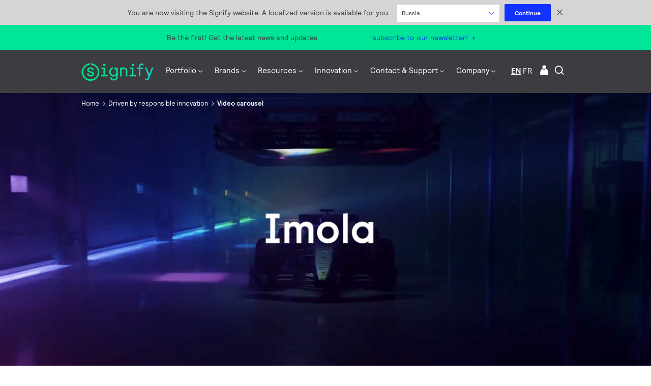

--- FILE ---
content_type: text/html;charset=utf-8
request_url: https://www.signify.com/en-ca/partnership/video-carousel
body_size: 23155
content:


















<!DOCTYPE HTML>





<html lang="en" data-locale="en_ca" class="no-js non-ie " dir="" >





<head>
    <meta charset="utf-8">
    <meta http-equiv="x-ua-compatible" content="ie=edge">
    <meta name="viewport" content="width=device-width, initial-scale=1">

    
    



    <script defer="defer" type="text/javascript" src="https://rum.hlx.page/.rum/@adobe/helix-rum-js@%5E2/dist/rum-standalone.js" data-routing="env=prod,tier=publish,ams=Philips Lighting (AEM)"></script>
<link rel="dns-prefetch" href="//www.crsc.lighting.philips.com">
    <link rel="preconnect" href="//www.crsc.lighting.philips.com">

<link rel="dns-prefetch" href="//assets.adobedtm.com">
<link rel="dns-prefetch" href="https://www.assets.signify.com">

    
    
    
        <script src="//www.lighting.philips.com/assets/scripts/tms_code.js"></script>
    

    
    








 
<title>Video carousel</title>
    <meta name="description" class="elastic" content="">
    <meta name="keywords" content="">
  
















    <meta class="elastic" name="last_modified" content="2024-12-16T13:53:40.934Z">

<meta class="elastic" name="baseurl" content="https://www.signify.com/en-ca/partnership/video-carousel">




<meta class="elastic" name="brand" content="Signify">

    <meta class="elastic" name="asset_url" content="https://www.lighting.philips.com/b-dam/brand-logos/search_brand_logo_Signify.png">


    <meta class="elastic" name="sector" content="SIG">


    <meta class="elastic" name="env" content="prd">


    <meta class="elastic" name="locale" content="en_CA">


<meta class="elastic" name="keyword" content="">


    <meta class="elastic" name="iss_title" content="Video carousel">





















<meta name="PHILIPS.METRICS.SITE_ID" content="Signify">
<meta name="PHILIPS.METRICS.BRAND_CODE" content="Signify">
<meta name="PHILIPS.METRICS.DIVISION" content="CO"/>
<meta name="PHILIPS.METRICS.COUNTRY" content="CA"/>
<meta name="PHILIPS.METRICS.LANGUAGE" content="en"/>
<meta name="PHILIPS.METRICS.SECTION" content="main"/>
<meta name="PHILIPS.METRICS.PAGENAME" content="partnership:video_carousel"/>

<meta content="NOODP" name="robots"/>
<meta content="NOYDIR" name="robots"/>








<meta property="og:title" content="Video carousel | Signify">
<meta property="og:type" content="article">


<meta property="og:url" content="https://www.signify.com/en-ca/partnership/video-carousel">
<meta property="og:site_name" content="Signify">
<meta property="og:description" content="">

<meta property="twitter:card" content="summary">



    
    






    
    
     
     <link rel="canonical" href="https://www.signify.com/en-ca/partnership/video-carousel"/>
    
 




    
    



<link rel="apple-touch-icon" href="https://www.signify.com/content/dam/signify/master/crsc/signify-favicon.png">
<link rel="icon" href="https://www.signify.com/content/dam/signify/master/crsc/signify-favicon.png">
<!--[if IE]>

<link rel="shortcut icon" href="/b-etc/philips/clientlibs/foundation-base/clientlibs-css/img/favicon/favicon.ico">

<![endif]-->
<meta name="msapplication-TileColor" content="#ffffff">
<meta name="msapplication-TileImage" content="https://www.signify.com/content/dam/signify/master/crsc/signify-favicon.png">


    
    

    
     


<link rel="stylesheet" href="/b-etc/designs/signify/clientlibs.min.ACSHASH86f3b9d097604892f349bc5d1046afa9.css" type="text/css">





    








<script type="text/javascript" src="//www.crsc.lighting.philips.com/crsc/scripts/_page.webfont.all.js"></script>
<script type="text/javascript">
    if (typeof _page !== 'undefined') { _page.text = _page.text || {};
        _page.link = _page.link || {}; _page.topNav = _page.topNav || {};
        
            if (typeof _page.webfont !== 'undefined') {
            _page.webfont.load({language: 'en'}, 'rs_demibold','rl_book','rl_bold');
            }
        
     }
</script>
<!--[if lt IE 9]>
    
    <script src="/b-etc/philips/clientlibs/foundation-base/html5shiv.min.ACSHASHa584b1fb7a2ba1a860c97f289a01cbc8.js"></script>

    
<![endif]-->
<script type="text/javascript">
/*
 modernizr v3.3.1
 Build https://modernizr.com/download?-canvas-csstransforms-csstransforms3d-csstransitions-flexbox-fullscreen-localstorage-objectfit-svg-touchevents-addtest-domprefixes-mq-prefixes-setclasses-testallprops-testprop-teststyles-dontmin

 Copyright (c)
  Faruk Ates
  Paul Irish
  Alex Sexton
  Ryan Seddon
  Patrick Kettner
  Stu Cox
  Richard Herrera

 MIT License
 {
  "name": "SVG",
  "property": "svg",
  "caniuse": "svg",
  "tags": ["svg"],
  "authors": ["Erik Dahlstrom"],
  "polyfills": [
    "svgweb",
    "raphael",
    "amplesdk",
    "canvg",
    "svg-boilerplate",
    "sie",
    "dojogfx",
    "fabricjs"
  ]
}
! {
  "name": "Local Storage",
  "property": "localstorage",
  "caniuse": "namevalue-storage",
  "tags": ["storage"],
  "knownBugs": [],
  "notes": [],
  "warnings": [],
  "polyfills": [
    "joshuabell-polyfill",
    "cupcake",
    "storagepolyfill",
    "amplifyjs",
    "yui-cacheoffline"
  ]
}
! {
  "name": "Canvas",
  "property": "canvas",
  "caniuse": "canvas",
  "tags": ["canvas", "graphics"],
  "polyfills": ["flashcanvas", "excanvas", "slcanvas", "fxcanvas"]
}
! {
  "name": "CSS Supports",
  "property": "supports",
  "caniuse": "css-featurequeries",
  "tags": ["css"],
  "builderAliases": ["css_supports"],
  "notes": [{
    "name": "W3 Spec",
    "href": "http://dev.w3.org/csswg/css3-conditional/#at-supports"
  },{
    "name": "Related Github Issue",
    "href": "github.com/Modernizr/Modernizr/issues/648"
  },{
    "name": "W3 Info",
    "href": "http://dev.w3.org/csswg/css3-conditional/#the-csssupportsrule-interface"
  }]
}
! {
  "name": "Touch Events",
  "property": "touchevents",
  "caniuse" : "touch",
  "tags": ["media", "attribute"],
  "notes": [{
    "name": "Touch Events spec",
    "href": "https://www.w3.org/TR/2013/WD-touch-events-20130124/"
  }],
  "warnings": [
    "Indicates if the browser supports the Touch Events spec, and does not necessarily reflect a touchscreen device"
  ],
  "knownBugs": [
    "False-positive on some configurations of Nokia N900",
    "False-positive on some BlackBerry 6.0 builds – https://github.com/Modernizr/Modernizr/issues/372#issuecomment-3112695"
  ]
}
! {
  "name": "Flexbox",
  "property": "flexbox",
  "caniuse": "flexbox",
  "tags": ["css"],
  "notes": [{
    "name": "The _new_ flexbox",
    "href": "http://dev.w3.org/csswg/css3-flexbox"
  }],
  "warnings": [
    "A `true` result for this detect does not imply that the `flex-wrap` property is supported; see the `flexwrap` detect."
  ]
}
! {
  "name": "CSS Transforms",
  "property": "csstransforms",
  "caniuse": "transforms2d",
  "tags": ["css"]
}
! {
  "name": "CSS Transforms 3D",
  "property": "csstransforms3d",
  "caniuse": "transforms3d",
  "tags": ["css"],
  "warnings": [
    "Chrome may occassionally fail this test on some systems; more info: https://code.google.com/p/chromium/issues/detail?id=129004"
  ]
}
! {
  "name": "CSS Transitions",
  "property": "csstransitions",
  "caniuse": "css-transitions",
  "tags": ["css"]
}
! {
  "name": "Fullscreen API",
  "property": "fullscreen",
  "caniuse": "fullscreen",
  "notes": [{
    "name": "MDN documentation",
    "href": "https://developer.mozilla.org/en/API/Fullscreen"
  }],
  "polyfills": ["screenfulljs"],
  "builderAliases": ["fullscreen_api"]
}
! {
  "name": "CSS Object Fit",
  "caniuse": "object-fit",
  "property": "objectfit",
  "tags": ["css"],
  "builderAliases": ["css_objectfit"],
  "notes": [{
    "name": "Opera Article on Object Fit",
    "href": "https://dev.opera.com/articles/css3-object-fit-object-position/"
  }]
}
!*/
(function(k,l,w){function m(a,c){return typeof a===c}function D(a){var c=q.className,b=e._config.classPrefix||"";z&&(c=c.baseVal);e._config.enableJSClass&&(c=c.replace(new RegExp("(^|\\s)"+b+"no-js(\\s|$)"),"$1"+b+"js$2"));e._config.enableClasses&&(c+=" "+b+a.join(" "+b),z?q.className.baseVal=c:q.className=c)}function E(a,c){if("object"==typeof a)for(var b in a)F(a,b)&&E(b,a[b]);else{a=a.toLowerCase();b=a.split(".");var d=e[b[0]];2==b.length&&(d=d[b[1]]);if("undefined"!=typeof d)return e;c="function"==
typeof c?c():c;1==b.length?e[b[0]]=c:(!e[b[0]]||e[b[0]]instanceof Boolean||(e[b[0]]=new Boolean(e[b[0]])),e[b[0]][b[1]]=c);D([(c&&0!=c?"":"no-")+b.join("-")]);e._trigger(a,c)}return e}function v(){return"function"!==typeof l.createElement?l.createElement(arguments[0]):z?l.createElementNS.call(l,"http://www.w3.org/2000/svg",arguments[0]):l.createElement.apply(l,arguments)}function C(a,c,b,d){var f=v("div");var g=l.body;g||(g=v(z?"svg":"body"),g.fake=!0);if(parseInt(b,10))for(;b--;){var u=v("div");
u.id=d?d[b]:"modernizr"+(b+1);f.appendChild(u)}b=v("style");b.type="text/css";b.id="smodernizr";(g.fake?g:f).appendChild(b);g.appendChild(f);b.styleSheet?b.styleSheet.cssText=a:b.appendChild(l.createTextNode(a));f.id="modernizr";if(g.fake){g.style.background="";g.style.overflow="hidden";var n=q.style.overflow;q.style.overflow="hidden";q.appendChild(g)}a=c(f,a);g.fake?(g.parentNode.removeChild(g),q.style.overflow=n,q.offsetHeight):f.parentNode.removeChild(f);return!!a}function G(a){return a.replace(/([a-z])-([a-z])/g,
function(c,b,d){return b+d.toUpperCase()}).replace(/^-/,"")}function P(a,c){return function(){return a.apply(c,arguments)}}function H(a){return a.replace(/([A-Z])/g,function(c,b){return"-"+b.toLowerCase()}).replace(/^ms-/,"-ms-")}function Q(a,c){var b=a.length;if("CSS"in k&&"supports"in k.CSS){for(;b--;)if(k.CSS.supports(H(a[b]),c))return!0;return!1}if("CSSSupportsRule"in k){for(var d=[];b--;)d.push("("+H(a[b])+":"+c+")");d=d.join(" or ");return C("@supports ("+d+") { #modernizr { position: absolute; } }",
function(f){return"absolute"==getComputedStyle(f,null).position})}return w}function I(a,c,b,d){function f(){u&&(delete p.style,delete p.modElem)}d=m(d,"undefined")?!1:d;if(!m(b,"undefined")){var g=Q(a,b);if(!m(g,"undefined"))return g}for(g=["modernizr","tspan","samp"];!p.style&&g.length;){var u=!0;p.modElem=v(g.shift());p.style=p.modElem.style}var n=a.length;for(g=0;g<n;g++){var r=a[g];var R=p.style[r];~(""+r).indexOf("-")&&(r=G(r));if(p.style[r]!==w){if(d||m(b,"undefined"))return f(),"pfx"==c?r:
!0;try{p.style[r]=b}catch(S){}if(p.style[r]!=R)return f(),"pfx"==c?r:!0}}f();return!1}function A(a,c,b,d,f){var g=a.charAt(0).toUpperCase()+a.slice(1),u=(a+" "+J.join(g+" ")+g).split(" ");if(m(c,"string")||m(c,"undefined"))return I(u,c,d,f);u=(a+" "+K.join(g+" ")+g).split(" ");a:{a=u;for(var n in a)if(a[n]in c){if(!1===b){c=a[n];break a}n=c[a[n]];if(m(n,"function")){c=P(n,b||c);break a}c=n;break a}c=!1}return c}function x(a,c,b){return A(a,w,w,c,b)}var L=[],y=[],h={_version:"3.3.1",_config:{classPrefix:"test-",
enableClasses:!0,enableJSClass:!0,usePrefixes:!0},_q:[],on:function(a,c){var b=this;setTimeout(function(){c(b[a])},0)},addTest:function(a,c,b){y.push({name:a,fn:c,options:b})},addAsyncTest:function(a){y.push({name:null,fn:a})}},e=function(){};e.prototype=h;e=new e;e.addTest("svg",!!l.createElementNS&&!!l.createElementNS("http://www.w3.org/2000/svg","svg").createSVGRect);e.addTest("localstorage",function(){try{return localStorage.setItem("modernizr","modernizr"),localStorage.removeItem("modernizr"),
!0}catch(a){return!1}});var B=h._config.usePrefixes?" -webkit- -moz- -o- -ms- ".split(" "):["",""];h._prefixes=B;var q=l.documentElement,z="svg"===q.nodeName.toLowerCase(),K=h._config.usePrefixes?["moz","o","ms","webkit"]:[];h._domPrefixes=K;var F;(function(){var a={}.hasOwnProperty;F=m(a,"undefined")||m(a.call,"undefined")?function(c,b){return b in c&&m(c.constructor.prototype[b],"undefined")}:function(c,b){return a.call(c,b)}})();h._l={};h.on=function(a,c){this._l[a]||(this._l[a]=[]);this._l[a].push(c);
e.hasOwnProperty(a)&&setTimeout(function(){e._trigger(a,e[a])},0)};h._trigger=function(a,c){if(this._l[a]){var b=this._l[a];setTimeout(function(){var d;for(d=0;d<b.length;d++){var f=b[d];f(c)}},0);delete this._l[a]}};e._q.push(function(){h.addTest=E});e.addTest("canvas",function(){var a=v("canvas");return!(!a.getContext||!a.getContext("2d"))});e.addTest("supports","CSS"in k&&"supports"in k.CSS||"supportsCSS"in k);var t=function(){var a=k.matchMedia||k.msMatchMedia;return a?function(c){return(c=a(c))&&
c.matches||!1}:function(c){var b=!1;C("@media "+c+" { #modernizr { position: absolute; } }",function(d){b="absolute"==(k.getComputedStyle?k.getComputedStyle(d,null):d.currentStyle).position});return b}}();h.mq=t;var M=h.testStyles=C;e.addTest("touchevents",function(){if("ontouchstart"in k||k.DocumentTouch&&l instanceof DocumentTouch)var a=!0;else{var c=["@media (",B.join("touch-enabled),("),"heartz){#modernizr{top:9px;position:absolute}}"].join("");M(c,function(b){a=9===b.offsetTop})}return a});var J=
h._config.usePrefixes?["Moz","O","ms","Webkit"]:[];h._cssomPrefixes=J;var N=function(a){var c=B.length,b=k.CSSRule;if("undefined"===typeof b)return w;if(!a)return!1;a=a.replace(/^@/,"");var d=a.replace(/-/g,"_").toUpperCase()+"_RULE";if(d in b)return"@"+a;for(var f=0;f<c;f++){var g=B[f];if(g.toUpperCase()+"_"+d in b)return"@-"+g.toLowerCase()+"-"+a}return!1};h.atRule=N;var O={elem:v("modernizr")};e._q.push(function(){delete O.elem});var p={style:O.elem.style};e._q.unshift(function(){delete p.style});
h.testProp=function(a,c,b){return I([a],w,c,b)};h.testAllProps=A;h.testAllProps=x;e.addTest("flexbox",x("flexBasis","1px",!0));e.addTest("csstransforms",function(){return-1===navigator.userAgent.indexOf("Android 2.")&&x("transform","scale(1)",!0)});e.addTest("csstransforms3d",function(){var a=!!x("perspective","1px",!0),c=e._config.usePrefixes;if(a&&(!c||"webkitPerspective"in q.style)){if(e.supports)var b="@supports (perspective: 1px)";else b="@media (transform-3d)",c&&(b+=",(-webkit-transform-3d)");
M("#modernizr{width:0;height:0}"+(b+"{#modernizr{width:7px;height:18px;margin:0;padding:0;border:0}}"),function(d){a=7===d.offsetWidth&&18===d.offsetHeight})}return a});e.addTest("csstransitions",x("transition","all",!0));t=h.prefixed=function(a,c,b){if(0===a.indexOf("@"))return N(a);-1!=a.indexOf("-")&&(a=G(a));return c?A(a,c,b):A(a,"pfx")};e.addTest("fullscreen",!(!t("exitFullscreen",l,!1)&&!t("cancelFullScreen",l,!1)));e.addTest("objectfit",!!t("objectFit"),{aliases:["object-fit"]});(function(){var a,
c;for(c in y)if(y.hasOwnProperty(c)){var b=[];var d=y[c];if(d.name&&(b.push(d.name.toLowerCase()),d.options&&d.options.aliases&&d.options.aliases.length))for(a=0;a<d.options.aliases.length;a++)b.push(d.options.aliases[a].toLowerCase());d=m(d.fn,"function")?d.fn():d.fn;for(a=0;a<b.length;a++){var f=b[a];f=f.split(".");1===f.length?e[f[0]]=d:(!e[f[0]]||e[f[0]]instanceof Boolean||(e[f[0]]=new Boolean(e[f[0]])),e[f[0]][f[1]]=d);L.push((d?"":"no-")+f.join("-"))}}})();D(L);delete h.addTest;delete h.addAsyncTest;
for(t=0;t<e._q.length;t++)e._q[t]();k.Modernizr=e})(window,document);Modernizr.addTest("correctvh",function(){return!navigator.userAgent.match(/(iPad|iPhone);.*CPU.*OS (6|7)_\d/i)});Modernizr.addTest("touch",function(){return Modernizr.touchevents});(function(){var k=document.documentElement;Modernizr._config.classPrefix&&-1<k.className.indexOf("no-js")&&(k.className=k.className.replace("no-js",Modernizr._config.classPrefix+"js"))})();
</script>


    
    





    
    


    


                              <script>!function(a){var e="https://s.go-mpulse.net/boomerang/",t="addEventListener";if("True"=="True")a.BOOMR_config=a.BOOMR_config||{},a.BOOMR_config.PageParams=a.BOOMR_config.PageParams||{},a.BOOMR_config.PageParams.pci=!0,e="https://s2.go-mpulse.net/boomerang/";if(window.BOOMR_API_key="PKCAN-ZF6A2-DRLJC-47N5R-RK67J",function(){function n(e){a.BOOMR_onload=e&&e.timeStamp||(new Date).getTime()}if(!a.BOOMR||!a.BOOMR.version&&!a.BOOMR.snippetExecuted){a.BOOMR=a.BOOMR||{},a.BOOMR.snippetExecuted=!0;var i,_,o,r=document.createElement("iframe");if(a[t])a[t]("load",n,!1);else if(a.attachEvent)a.attachEvent("onload",n);r.src="javascript:void(0)",r.title="",r.role="presentation",(r.frameElement||r).style.cssText="width:0;height:0;border:0;display:none;",o=document.getElementsByTagName("script")[0],o.parentNode.insertBefore(r,o);try{_=r.contentWindow.document}catch(O){i=document.domain,r.src="javascript:var d=document.open();d.domain='"+i+"';void(0);",_=r.contentWindow.document}_.open()._l=function(){var a=this.createElement("script");if(i)this.domain=i;a.id="boomr-if-as",a.src=e+"PKCAN-ZF6A2-DRLJC-47N5R-RK67J",BOOMR_lstart=(new Date).getTime(),this.body.appendChild(a)},_.write("<bo"+'dy onload="document._l();">'),_.close()}}(),"".length>0)if(a&&"performance"in a&&a.performance&&"function"==typeof a.performance.setResourceTimingBufferSize)a.performance.setResourceTimingBufferSize();!function(){if(BOOMR=a.BOOMR||{},BOOMR.plugins=BOOMR.plugins||{},!BOOMR.plugins.AK){var e=""=="true"?1:0,t="",n="amhqjqyxzvm3i2loxi3q-f-bc6a2eb0e-clientnsv4-s.akamaihd.net",i="false"=="true"?2:1,_={"ak.v":"39","ak.cp":"678058","ak.ai":parseInt("448880",10),"ak.ol":"0","ak.cr":9,"ak.ipv":4,"ak.proto":"h2","ak.rid":"2fd48c","ak.r":38938,"ak.a2":e,"ak.m":"dscb","ak.n":"essl","ak.bpcip":"3.15.4.0","ak.cport":44300,"ak.gh":"23.55.170.182","ak.quicv":"","ak.tlsv":"tls1.3","ak.0rtt":"","ak.0rtt.ed":"","ak.csrc":"-","ak.acc":"","ak.t":"1768864311","ak.ak":"hOBiQwZUYzCg5VSAfCLimQ==F7HX+v2mto9qgPoL65mJo3uJDJxl2ZP12/35eGi/VSJyEbg5cbb2i1VO2XmmJm0K6h4llvxuf0qNwYrgPPPuY3qrD+MTvdkGw1HHatE9byg+3xMwLuqfKtfjBvUoZNk9M/+OlxqBxtIodkgvhF07Tn0/kRVxcJiwFdqII0+Nr1Okuqp9UaSIrL/xTpqD0NdIfutoAi63a1yZnjOnx0Xqi71k/[base64]","ak.pv":"206","ak.dpoabenc":"","ak.tf":i};if(""!==t)_["ak.ruds"]=t;var o={i:!1,av:function(e){var t="http.initiator";if(e&&(!e[t]||"spa_hard"===e[t]))_["ak.feo"]=void 0!==a.aFeoApplied?1:0,BOOMR.addVar(_)},rv:function(){var a=["ak.bpcip","ak.cport","ak.cr","ak.csrc","ak.gh","ak.ipv","ak.m","ak.n","ak.ol","ak.proto","ak.quicv","ak.tlsv","ak.0rtt","ak.0rtt.ed","ak.r","ak.acc","ak.t","ak.tf"];BOOMR.removeVar(a)}};BOOMR.plugins.AK={akVars:_,akDNSPreFetchDomain:n,init:function(){if(!o.i){var a=BOOMR.subscribe;a("before_beacon",o.av,null,null),a("onbeacon",o.rv,null,null),o.i=!0}return this},is_complete:function(){return!0}}}}()}(window);</script></head>




<body class="genericcontentpage" data-country="CA" data-language="en" data-locale="en_CA">






    <div data-alternatives="{&#34;TW&#34;:{&#34;zh_TW&#34;:{&#34;locale&#34;:&#34;Taiwan&#34;,&#34;url&#34;:&#34;https://www.signify.com/zh-tw/&#34;}},&#34;HK&#34;:{&#34;en_HK&#34;:{&#34;locale&#34;:&#34;Hong Kong&#34;,&#34;url&#34;:&#34;https://www.signify.com/en-hk/&#34;}},&#34;DK&#34;:{&#34;da_DK&#34;:{&#34;locale&#34;:&#34;Denmark&#34;,&#34;url&#34;:&#34;https://www.signify.com/da-dk/partnership/video-carousel&#34;}},&#34;HR&#34;:{&#34;hr_HR&#34;:{&#34;locale&#34;:&#34;Croatia&#34;,&#34;url&#34;:&#34;https://www.signify.com/hr-hr/&#34;}},&#34;UA&#34;:{&#34;ru_UA&#34;:{&#34;locale&#34;:&#34;Ukraine (Russia)&#34;,&#34;url&#34;:&#34;https://www.signify.com/ru-ua/&#34;},&#34;uk_UA&#34;:{&#34;locale&#34;:&#34;Ukraine (Ukrainian)&#34;,&#34;url&#34;:&#34;https://www.signify.com/uk-ua/&#34;}},&#34;HU&#34;:{&#34;hu_HU&#34;:{&#34;locale&#34;:&#34;Hungary&#34;,&#34;url&#34;:&#34;https://www.signify.com/hu-hu/&#34;}},&#34;MA&#34;:{&#34;fr_MA&#34;:{&#34;locale&#34;:&#34;Morocco&#34;,&#34;url&#34;:&#34;https://www.signify.com/fr-ma/&#34;}},&#34;ID&#34;:{&#34;en_ID&#34;:{&#34;locale&#34;:&#34;Indonesia (English)&#34;,&#34;url&#34;:&#34;https://www.signify.com/en-id/partnership/video-carousel&#34;},&#34;id_ID&#34;:{&#34;locale&#34;:&#34;Indonesia (Bahasa)&#34;,&#34;url&#34;:&#34;https://www.signify.com/id-id/partnership/video-carousel&#34;}},&#34;YU&#34;:{&#34;sr_RS&#34;:{&#34;locale&#34;:&#34;Serbia&#34;,&#34;url&#34;:&#34;https://www.signify.com/sr-rs/&#34;}},&#34;IE&#34;:{&#34;en_IE&#34;:{&#34;locale&#34;:&#34;Ireland&#34;,&#34;url&#34;:&#34;https://www.signify.com/en-ie/partnership/video-carousel&#34;}},&#34;US&#34;:{&#34;ru_RU&#34;:{&#34;locale&#34;:&#34;Russia&#34;,&#34;url&#34;:&#34;https://www.signify.com/ru-ru/partnership/video-carousel&#34;},&#34;it_IT&#34;:{&#34;locale&#34;:&#34;Italy&#34;,&#34;url&#34;:&#34;https://www.signify.com/it-it/partnership/video-carousel&#34;},&#34;en_AA&#34;:{&#34;locale&#34;:&#34;Global&#34;,&#34;url&#34;:&#34;https://www.signify.com/global/partnership/video-carousel&#34;},&#34;sv_SE&#34;:{&#34;locale&#34;:&#34;Sweden&#34;,&#34;url&#34;:&#34;https://www.signify.com/sv-se/partnership/video-carousel&#34;},&#34;en_US&#34;:{&#34;locale&#34;:&#34;United States of America&#34;,&#34;url&#34;:&#34;https://www.signify.com/en-us/partnership/video-carousel&#34;},&#34;es_ES&#34;:{&#34;locale&#34;:&#34;Spain&#34;,&#34;url&#34;:&#34;https://www.signify.com/es-es/partnership/video-carousel&#34;},&#34;ja_JP&#34;:{&#34;locale&#34;:&#34;Japan&#34;,&#34;url&#34;:&#34;https://www.signify.com/ja-jp/partnership/video-carousel&#34;},&#34;pt_PT&#34;:{&#34;locale&#34;:&#34;Portugal&#34;,&#34;url&#34;:&#34;https://www.signify.com/pt-pt/&#34;},&#34;de_DE&#34;:{&#34;locale&#34;:&#34;Germany&#34;,&#34;url&#34;:&#34;https://www.signify.com/de-de/partnership/video-carousel&#34;}},&#34;EG&#34;:{&#34;en_EG&#34;:{&#34;locale&#34;:&#34;Egypt (English)&#34;,&#34;url&#34;:&#34;https://www.signify.com/en-eg/&#34;}},&#34;AE&#34;:{&#34;en_AE&#34;:{&#34;locale&#34;:&#34;Middle East \u0026 Africa (English)&#34;,&#34;url&#34;:&#34;https://www.signify.com/en-ae/&#34;}},&#34;IN&#34;:{&#34;en_IN&#34;:{&#34;locale&#34;:&#34;India&#34;,&#34;url&#34;:&#34;https://www.signify.com/en-in/&#34;}},&#34;ZA&#34;:{&#34;en_ZA&#34;:{&#34;locale&#34;:&#34;South Africa&#34;,&#34;url&#34;:&#34;https://www.signify.com/en-za/&#34;}},&#34;MX&#34;:{&#34;es_MX&#34;:{&#34;locale&#34;:&#34;Mexico&#34;,&#34;url&#34;:&#34;https://www.signify.com/es-mx/partnership/video-carousel&#34;}},&#34;MY&#34;:{&#34;en_MY&#34;:{&#34;locale&#34;:&#34;Malaysia&#34;,&#34;url&#34;:&#34;https://www.signify.com/en-my/partnership/video-carousel&#34;}},&#34;AR&#34;:{&#34;es_AR&#34;:{&#34;locale&#34;:&#34;Argentina&#34;,&#34;url&#34;:&#34;https://www.signify.com/es-ar/partnership/video-carousel&#34;}},&#34;AT&#34;:{&#34;de_AT&#34;:{&#34;locale&#34;:&#34;Austria&#34;,&#34;url&#34;:&#34;https://www.signify.com/de-at/partnership/video-carousel&#34;}},&#34;AU&#34;:{&#34;en_AU&#34;:{&#34;locale&#34;:&#34;Australia&#34;,&#34;url&#34;:&#34;https://www.signify.com/en-au/partnership/video-carousel&#34;}},&#34;VN&#34;:{&#34;vi_VN&#34;:{&#34;locale&#34;:&#34;Vietnam&#34;,&#34;url&#34;:&#34;https://www.signify.com/vi-vn/partnership/video-carousel&#34;}},&#34;NG&#34;:{&#34;en_NG&#34;:{&#34;locale&#34;:&#34;Nigeria&#34;,&#34;url&#34;:&#34;https://www.signify.com/en-ng/&#34;}},&#34;RO&#34;:{&#34;ro_RO&#34;:{&#34;locale&#34;:&#34;Romania&#34;,&#34;url&#34;:&#34;https://www.signify.com/ro-ro/partnership/video-carousel&#34;}},&#34;NL&#34;:{&#34;nl_NL&#34;:{&#34;locale&#34;:&#34;Nederland&#34;,&#34;url&#34;:&#34;https://www.signify.com/nl-nl/partnership/video-carousel&#34;}},&#34;NO&#34;:{&#34;no_NO&#34;:{&#34;locale&#34;:&#34;Norway&#34;,&#34;url&#34;:&#34;https://www.signify.com/no-no/partnership/video-carousel&#34;}},&#34;FI&#34;:{&#34;fi_FI&#34;:{&#34;locale&#34;:&#34;Finland&#34;,&#34;url&#34;:&#34;https://www.signify.com/fi-fi/partnership/video-carousel&#34;}},&#34;BE&#34;:{&#34;fr_BE&#34;:{&#34;locale&#34;:&#34;Belgium (French)&#34;,&#34;url&#34;:&#34;https://www.signify.com/fr-be/partnership/video-carousel&#34;},&#34;nl_BE&#34;:{&#34;locale&#34;:&#34;Belgium (Dutch)&#34;,&#34;url&#34;:&#34;https://www.signify.com/nl-be/partnership/video-carousel&#34;}},&#34;RW&#34;:{&#34;ar_SA&#34;:{&#34;locale&#34;:&#34;Saudi Arabia (Arabic)&#34;,&#34;url&#34;:&#34;https://www.signify.com/ar-sa/&#34;},&#34;ar_EG&#34;:{&#34;locale&#34;:&#34;Egypt (Arabic)&#34;,&#34;url&#34;:&#34;https://www.signify.com/ar-eg/&#34;},&#34;ar_AE&#34;:{&#34;locale&#34;:&#34;Middle East \u0026 Africa (Arabic)&#34;,&#34;url&#34;:&#34;https://www.signify.com/ar-ae/&#34;}},&#34;BG&#34;:{&#34;bg_BG&#34;:{&#34;locale&#34;:&#34;Bulgaria&#34;,&#34;url&#34;:&#34;https://www.signify.com/bg-bg/&#34;}},&#34;NZ&#34;:{&#34;en_NZ&#34;:{&#34;locale&#34;:&#34;New-Zealand&#34;,&#34;url&#34;:&#34;https://www.signify.com/en-nz/partnership/video-carousel&#34;}},&#34;FR&#34;:{&#34;fr_FR&#34;:{&#34;locale&#34;:&#34;France&#34;,&#34;url&#34;:&#34;https://www.signify.com/fr-fr/partnership/video-carousel&#34;}},&#34;SA&#34;:{&#34;en_SA&#34;:{&#34;locale&#34;:&#34;Saudi Arabia (English)&#34;,&#34;url&#34;:&#34;https://www.signify.com/en-sa/&#34;}},&#34;BR&#34;:{&#34;pt_BR&#34;:{&#34;locale&#34;:&#34;Brazil&#34;,&#34;url&#34;:&#34;https://www.signify.com/pt-br/partnership/video-carousel&#34;}},&#34;SG&#34;:{&#34;en_SG&#34;:{&#34;locale&#34;:&#34;Singapore&#34;,&#34;url&#34;:&#34;https://www.signify.com/en-sg/partnership/video-carousel&#34;}},&#34;SI&#34;:{&#34;sl_SI&#34;:{&#34;locale&#34;:&#34;Slovenia&#34;,&#34;url&#34;:&#34;https://www.signify.com/sl-si/&#34;}},&#34;SK&#34;:{&#34;sk_SK&#34;:{&#34;locale&#34;:&#34;Slovakia&#34;,&#34;url&#34;:&#34;https://www.signify.com/sk-sk/&#34;}},&#34;KE&#34;:{&#34;en_KE&#34;:{&#34;locale&#34;:&#34;Kenya&#34;,&#34;url&#34;:&#34;https://www.signify.com/en-ke/&#34;}},&#34;GB&#34;:{&#34;en_GB&#34;:{&#34;locale&#34;:&#34;United Kingdom&#34;,&#34;url&#34;:&#34;https://www.signify.com/en-gb/partnership/video-carousel&#34;}},&#34;CA&#34;:{&#34;fr_CA&#34;:{&#34;locale&#34;:&#34;Canada (French)&#34;,&#34;url&#34;:&#34;https://www.signify.com/fr-ca/partnership/video-carousel&#34;},&#34;en_CA&#34;:{&#34;locale&#34;:&#34;Canada (EN)&#34;,&#34;url&#34;:&#34;https://www.signify.com/en-ca/partnership/video-carousel&#34;}},&#34;GH&#34;:{&#34;en_GH&#34;:{&#34;locale&#34;:&#34;Ghana&#34;,&#34;url&#34;:&#34;https://www.signify.com/en-gh/&#34;}},&#34;CH&#34;:{&#34;de_CH&#34;:{&#34;locale&#34;:&#34;Switzerland (German)&#34;,&#34;url&#34;:&#34;https://www.signify.com/de-ch/&#34;},&#34;fr_CH&#34;:{&#34;locale&#34;:&#34;Switzerland (French)&#34;,&#34;url&#34;:&#34;https://www.signify.com/fr-ch/&#34;}},&#34;KR&#34;:{&#34;ko_KR&#34;:{&#34;locale&#34;:&#34;Korea&#34;,&#34;url&#34;:&#34;https://www.signify.com/ko-kr/&#34;}},&#34;CL&#34;:{&#34;es_CL&#34;:{&#34;locale&#34;:&#34;Chile&#34;,&#34;url&#34;:&#34;https://www.signify.com/es-cl/partnership/video-carousel&#34;}},&#34;GR&#34;:{&#34;el_GR&#34;:{&#34;locale&#34;:&#34;Greece&#34;,&#34;url&#34;:&#34;https://www.signify.com/el-gr/&#34;}},&#34;CN&#34;:{&#34;zh_CN&#34;:{&#34;locale&#34;:&#34;China&#34;,&#34;url&#34;:&#34;https://www.signify.com.cn/zh-cn/partnership/video-carousel&#34;}},&#34;CO&#34;:{&#34;es_CO&#34;:{&#34;locale&#34;:&#34;Colombia&#34;,&#34;url&#34;:&#34;https://www.signify.com/es-co/&#34;}},&#34;PA&#34;:{&#34;es_PA&#34;:{&#34;locale&#34;:&#34;Central America (New)&#34;,&#34;url&#34;:&#34;https://www.signify.com/es-ce/home&#34;}},&#34;TH&#34;:{&#34;th_TH&#34;:{&#34;locale&#34;:&#34;Thailand&#34;,&#34;url&#34;:&#34;https://www.signify.com/th-th/partnership/video-carousel&#34;}},&#34;PE&#34;:{&#34;es_PE&#34;:{&#34;locale&#34;:&#34;Peru&#34;,&#34;url&#34;:&#34;https://www.signify.com/es-pe/partnership/video-carousel&#34;}},&#34;CZ&#34;:{&#34;cs_CZ&#34;:{&#34;locale&#34;:&#34;Czech Republic&#34;,&#34;url&#34;:&#34;https://www.signify.com/cs-cz/partnership/video-carousel&#34;}},&#34;PH&#34;:{&#34;en_PH&#34;:{&#34;locale&#34;:&#34;Philippines&#34;,&#34;url&#34;:&#34;https://www.signify.com/en-ph/partnership/video-carousel&#34;}},&#34;PK&#34;:{&#34;en_PK&#34;:{&#34;locale&#34;:&#34;Pakistan&#34;,&#34;url&#34;:&#34;https://www.signify.com/en-pk/&#34;}},&#34;PL&#34;:{&#34;pl_PL&#34;:{&#34;locale&#34;:&#34;Poland&#34;,&#34;url&#34;:&#34;https://www.signify.com/pl-pl/partnership/video-carousel&#34;}},&#34;TR&#34;:{&#34;tr_TR&#34;:{&#34;locale&#34;:&#34;Turkey&#34;,&#34;url&#34;:&#34;https://www.signify.com/tr-tr/partnership/video-carousel&#34;}}}" data-locale="en_CA" class="p-li-geobar-notification p-notification-bar p-li-global-notification-bar p-hidden">
    <div class="p-li-geobar-notification-inner">
        <div class="p-notification-content-item p-text-container">
            <span class="p-text">You are now visiting the Signify website. A localized version is available for you.</span>
        </div>
        <div class="p-notification-content-item p-dropdown-container">
            <div class="p-select p-dropdown">
                <select>
                </select>
            </div>
        </div>
        <div class="p-notification-content-item">
            <button class="p-button p-button-secondary p-submit">Continue</button>
        </div>
        <div class="p-notification-content-item p-close-button-container">
            <button class="p-close p-square p-inverted p-icon-close p-small"></button>
        </div>
    </div>
</div>


<!--<noindex>-->
<!-- HEADER SECTION START -->

    <section class=" "><div class="genericheaderpage-v2 signify-genericpage page basicpage contentpage">

















<!-- served on 19/01/2026 23:11:51 UTC -->

<div class="toppar parsys"><div class="gc04v3-gridcontainer section">

























    
    
        
        

		
        

        
        

        
        
        

        
        
            
            
               
            
        

        
        

        
        
        

        
        
            
        

        
        
        
        
        
        
        
        
        
        <section class="p-gc04v3-gridcontainer p-full-bleed
                           
                         p-bg-solid-lightlowcontrast p-bg-opacity-100
                                           
                                           
                                             
                       "
                 id=""
                 data-comp-id="gc04v3Gridcontainer"
                 data-containerlink="{'useLink':'no'}"
                 data-gc-linkurl=""
                 data-cookie-id=""
                 data-lazyload="disabled"
                 style=" "
                 data-background='{}'
                 data-customheight= '{"l": {"minheight":"0px",     "customheight":"dynamic"},
                                      "m": {"minheight":"0px",    "customheight":"dynamic"},
                                      "s": {"minheight":"0px",     "customheight":"dynamic"},
                                      "xs":{"minheight":"0px","customheight":"dynamic"}}'
                 data-cellmargin=   '{"l": {"cellmargin":""},
                                      "m": {"cellmargin":""},
                                      "s": {"cellmargin":""},
                                      "xs":{"cellmargin":""}}'>
            <div class="p-gc04-positioning">
                <div class="p-grid 
                                               
                                               
                                               ">
                    
                    
                        <div id="item_1"
                             class="p-grid-item 
                                           
                                           
                                            p-l-one-whole p-m-one-whole p-s-one-whole p-xs-one-whole
                                                p-push-l-none p-push-m-none p-push-s-none p-push-xs-none
                                                p-pull-l-none p-pull-m-none p-pull-s-none p-pull-xs-none">
                            <div class="containerpar_item_1 tc01v2-backgroundparsys">









    
    
        
        

        
        
        
        
            
            
        
        <section data-comp-id="tc01BackgroundParsys"
             data-background='{}'
             style=""
             class="p-tc01-backgroundparsys  p-cell-gutter">
            <div class="containerpar parsys"><div class="gc04v3-gridcontainer section">

























    
    
        
        

		
        

        
        

        
        
        

        
        
            
            
               
            
        

        
        

        
        
        

        
        
            
        

        
        
        
        
        
        
        
        
        
        <section class="p-gc04v3-gridcontainer p-full-bleed
                           
                         
                                           
                                           
                                             
                       p-l-spacing-top-a p-m-spacing-top-none p-s-spacing-top-none p-xs-spacing-top-none p-l-spacing-bottom-a p-m-spacing-bottom-none p-s-spacing-bottom-none p-xs-spacing-bottom-none "
                 id=""
                 data-comp-id="gc04v3Gridcontainer"
                 data-containerlink="{'useLink':'no'}"
                 data-gc-linkurl=""
                 data-cookie-id=""
                 data-lazyload="disabled"
                 style=" "
                 data-background='{}'
                 data-customheight= '{"l": {"minheight":"0px",     "customheight":"dynamic"},
                                      "m": {"minheight":"0px",    "customheight":"dynamic"},
                                      "s": {"minheight":"0px",     "customheight":"dynamic"},
                                      "xs":{"minheight":"0px","customheight":"dynamic"}}'
                 data-cellmargin=   '{"l": {"cellmargin":""},
                                      "m": {"cellmargin":""},
                                      "s": {"cellmargin":""},
                                      "xs":{"cellmargin":""}}'>
            <div class="p-gc04-positioning">
                <div class="p-grid 
                                               
                                               
                                               ">
                    
                    
                        <div id="item_1"
                             class="p-grid-item 
                                           
                                           
                                            p-l-one-half p-m-one-half p-s-one-whole p-xs-one-whole
                                                p-push-l-one-twelfth p-push-m-one-twelfth p-push-s-none p-push-xs-none
                                                p-pull-l-none p-pull-m-none p-pull-s-none p-pull-xs-none">
                            <div class="containerpar_item_1 tc01v2-backgroundparsys">









    
    
        
        

        
        
        
        
            
            
        
        <section data-comp-id="tc01BackgroundParsys"
             data-background='{}'
             style=""
             class="p-tc01-backgroundparsys  p-cell-gutter">
            <div class="containerpar parsys"><div class="gc11v3-generictext section">
















    
    
    
        
    


    
    
    
     
    


<section
    class="p-gc11v3-generictext p-valign-parent p-row-gutter "
    data-comp-id="gc11v3Generictext" data-containerlink='{"useLink":"no",
               "url":"",
               "navdest":"",
               "target":"_self",
               "omniture":"subscribe_to_our_newsletter"}' data-is-internal=""
    data-settings='{"l":{"columnsforbody":"p-l-col1","customheight":"0px"},"m":{"columnsforbody":"p-m-col1","customheight":"0px"},"s":{"columnsforbody":"p-s-col1","customheight":"0px"},"xs":{"columnsforbody":"p-xs-col1","customheight":"0px"}}'
    data-minheight='dynamic' >
    
    
    
    
        
        
            
            
        
        
    
    
    
    
    <div class="p-vertical-positioning p-text-container  p-valign-top" >
        <div class="p-text-container-inner">
            
            
            
                <div class="p-body-text p-l-col1 p-m-col1
                p-s-col1 p-xs-col1 p-text-smaller">
                <div style="text-align: center;"><span class="p-body-copy-02">Be the first! Get the latest news and updates</span></div></div>
            
        </div>
    </div>
</section></div>

</div>

        </section>
    
</div>

                        </div>
                    
                    
                        <div id="item_2"
                             class="p-grid-item 
                                           
                                           
                                            p-l-one-half p-m-one-half p-s-one-whole p-xs-one-whole
                                                p-push-l-one-twelfth p-push-m-one-twelfth p-push-s-none p-push-xs-none
                                                p-pull-l-none p-pull-m-none p-pull-s-none p-pull-xs-none">
                            <div class="containerpar_item_2 tc01v2-backgroundparsys">









    
    
        
        

        
        
        
        
            
            
        
        <section data-comp-id="tc01BackgroundParsys"
             data-background='{}'
             style=""
             class="p-tc01-backgroundparsys  p-cell-gutter">
            <div class="containerpar parsys"><div class="gc15-linkbutton section">











    
    
        <!--googleoff: all-->
        <div class="p-gc15-link-button p-row-gutter  p-link-btn-left"
             data-is-internal="false"
             data-comp-id="gc15LinkButton">
            











    
    
        
    






    
        
            
                
                
                    
                    
                    
                    
                
            
            <a href="https://pages.information.signify.com/multi-newsletter.html?l=ca_en&cid=701QB00000GmaT3&uid=nl-partnership-caen&brand=SIG" class="p-magnific-popup-launcher p-link p-link-more 
                                        gc15-linkbutton-component p-gc15-anchor-link" title='subscribe to our newsletter! ' target="popupwindow" data-comp-id="magnificPopupLauncher" data-type="iframe" data-title="" data-close-label="Close" data-track-name="interaction" data-track-description="header_subscribe_newsletter:link" data-track-singular-description="header_subscribe_newsletter" data-track-element="link" data-track-compid="gc15" data-track-type="track-conversion" data-fullscreen-slide="none" data-href="https://pages.information.signify.com/multi-newsletter.html?l=ca_en&cid=701QB00000GmaT3&uid=nl-partnership-caen&brand=SIG" data-custom-size-active="{'m':'dynamic', 'l':'dynamic'}" data-custom-size="{'width':{'m':'', 'l':''},
                                  'height':{'m':'', 'l':''}}" data-btn-alignment='{"l":"left",
                                 "m":"left",
                                 "s":"center",
                                 "xs":"center"}'> <span>subscribe to our newsletter! </span></a>
        
        
    

        </div>
        <!--googleon: all-->
    
</div>

</div>

        </section>
    
</div>

                        </div>
                    
                </div>
            </div>
        </section>
    
</div>

</div>

        </section>
    
</div>

                        </div>
                    
                </div>
            </div>
        </section>
    
</div>

</div>


<div class="p-header__target">

    

    
    
    <div class="p-navigation-background ">
        
        
        <div class="container">
            <header class="p-n30-header row  p-n30-header--north-america">
                <div class="p-n30-header-col col-12">
                    <div class="p-header-overlay"></div>
                    <div class="p-logo-wrapper">
                        <div class="logopar parsys"><div class="gc13v2-genericimage section">















    
    
        <section class="p-gc13v2-genericimage p-row-gutter "
                 data-comp-id="gc13v2Genericimage"
                 data-minheight="dynamic"
                 data-include-hover-effect="no"
                 data-scroll-target-comp-id=""
                 data-settings='{"l":{"vertical":"middle","horizontal":"left","minimumHeight":"0"},"m":{"vertical":"middle","horizontal":"left","minimumHeight":"0"},"s":{"vertical":"middle","horizontal":"left","minimumHeight":"0"},"xs":{"vertical":"middle","horizontal":"left","minimumHeight":"0"}}'
            
                 data-image-source="dam"
                 data-link-container='yes'
                 data-link-url=':content:signify:en_ca:home'
                 data-tracking-type=""
                 data-omniture='signify'>
            <div class="p-gc13v2-positioning">
                
                    
                    
                    
                    
                    
                    
                    
                        
                        
                            <a href="https://www.signify.com/en-ca" data-is-internal="true" target="">
                        
                    
                
                
                    
                    
                        <picture data-alt="Signify logo" data-picture="" lazyLoad="false"><source srcset="https://www.signify.com/content/dam/signify/master/crsc/signify-logo.png" media="(min-width:  961px)"></source><source srcset="https://www.signify.com/content/dam/signify/master/crsc/signify-logo.png" media="(min-width:  701px)"></source><source srcset="https://www.signify.com/content/dam/signify/master/crsc/signify-logo.png" media="(min-width:  451px)"></source><source srcset="https://www.signify.com/content/dam/signify/master/crsc/signify-logo.png" media=""></source><img src="https://www.signify.com/content/dam/signify/master/crsc/signify-logo.png" alt="Signify logo"></picture>
                    
                
                

                

                
                    </a>
                
            </div>
        </section>
    
</div>

</div>

                    </div>
                    <nav>
                        <div class="p-nav-wrapper ">
                            <div class="p-l-visible">
                                <div class="sectionpar parsys">
</div>

                            </div>
                            <div class="navigation n30-header">









<div class="p-main-entries">
    
        
        
            
                


<div data-name="portfolio"
     data-index="0"
     data-has-children="true"
     class="p-main-entry "
     
>
    <div class="p-navigation-flyout-triangle"></div>
    
    
        <span class="navigation-link mainentry-link">Portfolio</span>

        
            <i class="p-icon p-icon-down p-inverted"></i>
            <i class="p-icon p-icon-up p-inverted"></i>
        
    

    <div class="p-submenu ">
        <span class="p-desktop-hidden p-back-to-root"><i class="p-icon p-icon-prev"></i> Portfolio</span>
        
            
            
                
                    <div data-name="portfolio"
     data-has-children="true"
     data-index="0"
     class="p-subsection "


     >

    
    
        <span class="navigation-link subsection-link p-bold">Professional</span>
        <i class="p-icon p-icon-next p-desktop-hidden"></i>
    

    <div class="p-submenu-item">
        <span class="p-bold p-desktop-hidden p-back-to-mainentry"><i class="p-icon p-icon-prev"></i>Professional</span>
        <ul>
            
                <li
    data-index="0"
    class="p-subsection-entry "
    
>


    <a href="https://www.signify.com/en-ca/products" class="p-subsection-entry-link" target="_self" data-halt-analytics="true" data-track-name="interaction" data-track-description="product_catalog" data-track-singular-description="product_catalog" data-track-parameters="{&#34;eVar38&#34;:&#34;D=c14&#34;,&#34;prop14&#34;:&#34;linav^/content/signify/en_CA/products^header^text&#34;}" data-track-type="track-conversion" data-track-url="https://www.signify.com/en-ca/products">

        <span class="navigation-link subsection-entry-link">Genlyte product catalog</span>
        <i class="p-icon p-icon-next p-desktop-hidden"></i>

    </a>

</li>
            
                <li
    data-index="1"
    class="p-subsection-entry "
    
>


    <a href="https://www.signify.com/en-ca/brands/product-highlights-new" class="p-subsection-entry-link" target="_self" data-halt-analytics="true" data-track-name="interaction" data-track-description="product_highlights" data-track-singular-description="product_highlights" data-track-parameters="{&#34;eVar38&#34;:&#34;D=c14&#34;,&#34;prop14&#34;:&#34;linav^brands:product_highlights_new^header^text&#34;}" data-track-type="track-conversion" data-track-url="https://www.signify.com/en-ca/brands/product-highlights-new">

        <span class="navigation-link subsection-entry-link">Genlyte product highlights</span>
        <i class="p-icon p-icon-next p-desktop-hidden"></i>

    </a>

</li>
            
                <li
    data-index="2"
    class="p-subsection-entry "
    
>


    <a href="https://www.signify.com/en-ca/portfolio/product-selection-guides" class="p-subsection-entry-link" target="_blank" data-halt-analytics="true" data-track-name="interaction" data-track-description="product_selection_guides" data-track-singular-description="product_selection_guides" data-track-parameters="{&#34;eVar38&#34;:&#34;D=c14&#34;,&#34;prop14&#34;:&#34;linav^portfolio:product_selection_guides^header^text&#34;}" data-track-type="track-conversion" data-track-url="https://www.signify.com/en-ca/portfolio/product-selection-guides">

        <span class="navigation-link subsection-entry-link">Genlyte product section guides</span>
        <i class="p-icon p-icon-next p-desktop-hidden"></i>

    </a>

</li>
            
                <li
    data-index="3"
    class="p-subsection-entry  p-bold"
    
>


    <a href="https://www.signify.com/en-ca/crsc/signify-header-newsletter-ribbon-partnership/portfolio/portfolio/related-portfolio" class="p-subsection-entry-link" target="_self" data-halt-analytics="true" data-track-name="interaction" data-track-description="header_nav" data-track-singular-description="header_nav" data-track-parameters="{&#34;eVar38&#34;:&#34;D=c14&#34;,&#34;prop14&#34;:&#34;linav^crsc:signify_header_newsletter_ribbon_partnership:portfolio:portfolio:related_portfolio^header^text&#34;}" data-track-type="track-conversion" data-track-url="https://www.signify.com/en-ca/crsc/signify-header-newsletter-ribbon-partnership/portfolio/portfolio/related-portfolio">

        <span class="navigation-link subsection-entry-link">Related portfolio</span>
        <i class="p-icon p-icon-next p-desktop-hidden"></i>

    </a>

</li>
            
                <li
    data-index="4"
    class="p-subsection-entry "
    
>


    <a href="https://www.lighting.philips.ca/prof/led-lamps-and-tubes" class="p-subsection-entry-link" target="_blank" data-halt-analytics="true" data-track-name="interaction" data-track-description="led_lamps_and_tubes" data-track-singular-description="led_lamps_and_tubes" data-track-parameters="{&#34;eVar38&#34;:&#34;D=c14&#34;,&#34;prop14&#34;:&#34;linav^https://www.lighting.philips.ca/prof/led-lamps-and-tubes^header^text&#34;}" data-track-type="track-conversion" data-track-url="https://www.lighting.philips.ca/prof/led-lamps-and-tubes">

        <span class="navigation-link subsection-entry-link">LED lamps and tubes</span>
        <i class="p-icon p-icon-next p-desktop-hidden"></i>

    </a>

</li>
            
                <li
    data-index="5"
    class="p-subsection-entry "
    
>


    <a href="https://www.lighting.philips.ca/prof/lighting-controls" class="p-subsection-entry-link" target="_blank" data-halt-analytics="true" data-track-name="interaction" data-track-description="lighting_controls" data-track-singular-description="lighting_controls" data-track-parameters="{&#34;eVar38&#34;:&#34;D=c14&#34;,&#34;prop14&#34;:&#34;linav^https://www.lighting.philips.ca/prof/lighting-controls^header^text&#34;}" data-track-type="track-conversion" data-track-url="https://www.lighting.philips.ca/prof/lighting-controls">

        <span class="navigation-link subsection-entry-link">Lighting controls </span>
        <i class="p-icon p-icon-next p-desktop-hidden"></i>

    </a>

</li>
            
                <li
    data-index="6"
    class="p-subsection-entry "
    
>


    <a href="https://www.signify.com/en-ca/portfolio/oem" class="p-subsection-entry-link" target="_self" data-halt-analytics="true" data-track-name="interaction" data-track-description="oem" data-track-singular-description="oem" data-track-parameters="{&#34;eVar38&#34;:&#34;D=c14&#34;,&#34;prop14&#34;:&#34;linav^portfolio:oem^header^text&#34;}" data-track-type="track-conversion" data-track-url="https://www.signify.com/en-ca/portfolio/oem">

        <span class="navigation-link subsection-entry-link">OEM</span>
        <i class="p-icon p-icon-next p-desktop-hidden"></i>

    </a>

</li>
            
                <li
    data-index="7"
    class="p-subsection-entry "
    
>


    <a href="https://www.signify.com/en-ca/brands/bodine" class="p-subsection-entry-link" target="_self" data-halt-analytics="true" data-track-name="interaction" data-track-description="header_nav" data-track-singular-description="header_nav" data-track-parameters="{&#34;eVar38&#34;:&#34;D=c14&#34;,&#34;prop14&#34;:&#34;linav^https://www.signify.com/en-ca/brands/bodine^header^text&#34;}" data-track-type="track-conversion" data-track-url="https://www.signify.com/en-ca/brands/bodine">

        <span class="navigation-link subsection-entry-link">LED drivers and ballasts</span>
        <i class="p-icon p-icon-next p-desktop-hidden"></i>

    </a>

</li>
            
                <li
    data-index="8"
    class="p-subsection-entry "
    
>


    <a href="https://www.lighting.philips.ca/prof/luminaire-d-interieur/modernisation/RECRETROFIT_CA/category" class="p-subsection-entry-link" target="_blank" data-halt-analytics="true" data-track-name="interaction" data-track-description="retrofit_kits" data-track-singular-description="retrofit_kits" data-track-parameters="{&#34;eVar38&#34;:&#34;D=c14&#34;,&#34;prop14&#34;:&#34;linav^https://www.lighting.philips.ca/prof/luminaire-d-interieur/modernisation/RECRETROFIT_CA/category^header^text&#34;}" data-track-type="track-conversion" data-track-url="https://www.lighting.philips.ca/prof/luminaire-d-interieur/modernisation/RECRETROFIT_CA/category">

        <span class="navigation-link subsection-entry-link">Retrofit kits</span>
        <i class="p-icon p-icon-next p-desktop-hidden"></i>

    </a>

</li>
            
                <li
    data-index="9"
    class="p-subsection-entry "
    
>


    <a href="https://www.interact-lighting.com/en-ca" class="p-subsection-entry-link" target="_blank" data-halt-analytics="true" data-track-name="interaction" data-track-description="connected_lighting_iot_systems" data-track-singular-description="connected_lighting_iot_systems" data-track-parameters="{&#34;eVar38&#34;:&#34;D=c14&#34;,&#34;prop14&#34;:&#34;linav^home^header^text&#34;}" data-track-type="track-conversion" data-track-url="https://www.interact-lighting.com/en-ca">

        <span class="navigation-link subsection-entry-link">IoT connected lighting systems</span>
        <i class="p-icon p-icon-next p-desktop-hidden"></i>

    </a>

</li>
            
                <li
    data-index="10"
    class="p-subsection-entry "
    
>


    <a href="https://www.signify.com/en-ca/brands/bodine" class="p-subsection-entry-link" target="_self" data-halt-analytics="true" data-track-name="interaction" data-track-description="header_nav" data-track-singular-description="header_nav" data-track-parameters="{&#34;eVar38&#34;:&#34;D=c14&#34;,&#34;prop14&#34;:&#34;linav^brands:bodine^header^text&#34;}" data-track-type="track-conversion" data-track-url="https://www.signify.com/en-ca/brands/bodine">

        <span class="navigation-link subsection-entry-link">Emergency lighting systems</span>
        <i class="p-icon p-icon-next p-desktop-hidden"></i>

    </a>

</li>
            
                <li
    data-index="11"
    class="p-subsection-entry  p-bold"
    
>


    <a href="https://www.signify.com/en-ca/crsc/signify-header-newsletter-ribbon-partnership/portfolio/portfolio/others" class="p-subsection-entry-link" target="_self" data-halt-analytics="true" data-track-name="interaction" data-track-description="header_nav" data-track-singular-description="header_nav" data-track-parameters="{&#34;eVar38&#34;:&#34;D=c14&#34;,&#34;prop14&#34;:&#34;linav^crsc:signify_header_newsletter_ribbon_partnership:portfolio:portfolio:others^header^text&#34;}" data-track-type="track-conversion" data-track-url="https://www.signify.com/en-ca/crsc/signify-header-newsletter-ribbon-partnership/portfolio/portfolio/others">

        <span class="navigation-link subsection-entry-link">Others</span>
        <i class="p-icon p-icon-next p-desktop-hidden"></i>

    </a>

</li>
            
                <li
    data-index="12"
    class="p-subsection-entry "
    
>


    <a href="https://www.lighting.philips.ca/application-areas/specialist-applications/horticulture" class="p-subsection-entry-link" target="_blank" data-halt-analytics="true" data-track-name="interaction" data-track-description="horticulture" data-track-singular-description="horticulture" data-track-parameters="{&#34;eVar38&#34;:&#34;D=c14&#34;,&#34;prop14&#34;:&#34;linav^https://www.lighting.philips.ca/application-areas/specialist-applications/horticulture^header^text&#34;}" data-track-type="track-conversion" data-track-url="https://www.lighting.philips.ca/application-areas/specialist-applications/horticulture">

        <span class="navigation-link subsection-entry-link">Horticulture</span>
        <i class="p-icon p-icon-next p-desktop-hidden"></i>

    </a>

</li>
            
                <li
    data-index="13"
    class="p-subsection-entry "
    
>


    <a href="https://www.signify.com/en-ca/brands/cooper-lighting-solutions" class="p-subsection-entry-link" target="_self" data-halt-analytics="true" data-track-name="interaction" data-track-description="cooper_lighting_solutions" data-track-singular-description="cooper_lighting_solutions" data-track-parameters="{&#34;eVar38&#34;:&#34;D=c14&#34;,&#34;prop14&#34;:&#34;linav^brands:cooper_lighting_solutions^header^text&#34;}" data-track-type="track-conversion" data-track-url="https://www.signify.com/en-ca/brands/cooper-lighting-solutions">

        <span class="navigation-link subsection-entry-link">Cooper Lighting Solutions</span>
        <i class="p-icon p-icon-next p-desktop-hidden"></i>

    </a>

</li>
            
        </ul>
    </div>
</div>
                
                    <div data-name="portfolio"
     data-has-children="true"
     data-index="1"
     class="p-subsection "


     >

    
    
        <span class="navigation-link subsection-link p-bold">Consumer</span>
        <i class="p-icon p-icon-next p-desktop-hidden"></i>
    

    <div class="p-submenu-item">
        <span class="p-bold p-desktop-hidden p-back-to-mainentry"><i class="p-icon p-icon-prev"></i>Consumer</span>
        <ul>
            
                <li
    data-index="0"
    class="p-subsection-entry "
    
>

        <span class="navigation-link subsection-entry-link">Philips Hue</span>
        <i class="p-icon p-icon-next p-desktop-hidden"></i>

    </a>

</li>
            
                <li
    data-index="1"
    class="p-subsection-entry "
    
>


    <a href="/content/B2C/en_CA/marketing-catalog/li/choose-a-bulb.html" class="p-subsection-entry-link" target="_blank" data-halt-analytics="true" data-track-name="interaction" data-track-description="all_philips_bulbs" data-track-singular-description="all_philips_bulbs" data-track-parameters="{&#34;eVar38&#34;:&#34;D=c14&#34;,&#34;prop14&#34;:&#34;linav^/content/B2C/en_CA/marketing-catalog/li/choose-a-bulb^header^text&#34;}" data-track-type="track-conversion" data-track-url="/content/B2C/en_CA/marketing-catalog/li/choose-a-bulb.html">

        <span class="navigation-link subsection-entry-link">All Philips Bulbs</span>
        <i class="p-icon p-icon-next p-desktop-hidden"></i>

    </a>

</li>
            
        </ul>
    </div>
</div>
                
            
        
    </div>
</div>
            
                


<div data-name="brands"
     data-index="1"
     data-has-children="true"
     class="p-main-entry "
     
>
    <div class="p-navigation-flyout-triangle"></div>
    
    
        <span class="navigation-link mainentry-link">Brands</span>

        
            <i class="p-icon p-icon-down p-inverted"></i>
            <i class="p-icon p-icon-up p-inverted"></i>
        
    

    <div class="p-submenu ">
        <span class="p-desktop-hidden p-back-to-root"><i class="p-icon p-icon-prev"></i> Brands</span>
        
            
            
                
                    <div data-name="brands"
     data-has-children="true"
     data-index="0"
     class="p-subsection "


     >

    
    
        <span class="navigation-link subsection-link p-bold">Genlyte Solutions</span>
        <i class="p-icon p-icon-next p-desktop-hidden"></i>
    

    <div class="p-submenu-item">
        <span class="p-bold p-desktop-hidden p-back-to-mainentry"><i class="p-icon p-icon-prev"></i>Genlyte Solutions</span>
        <ul>
            
                <li
    data-index="0"
    class="p-subsection-entry "
    
>


    <a href="https://www.signify.com/en-ca/brands/genlytesolutions" class="p-subsection-entry-link" target="_self" data-halt-analytics="true" data-track-name="interaction" data-track-description="brands:all_genlyte_brands" data-track-singular-description="brands:all_genlyte_brands" data-track-parameters="{&#34;eVar38&#34;:&#34;D=c14&#34;,&#34;prop14&#34;:&#34;linav^brands:genlytesolutions^header^text&#34;}" data-track-type="track-conversion" data-track-url="https://www.signify.com/en-ca/brands/genlytesolutions">

        <span class="navigation-link subsection-entry-link">All Genlyte Solutions brands</span>
        <i class="p-icon p-icon-next p-desktop-hidden"></i>

    </a>

</li>
            
                <li
    data-index="1"
    class="p-subsection-entry "
    
>


    <a href="https://www.signify.com/en-ca/brands/alkco" class="p-subsection-entry-link" target="_self" data-halt-analytics="true" data-track-name="interaction" data-track-description="brands:alkco" data-track-singular-description="brands:alkco" data-track-parameters="{&#34;eVar38&#34;:&#34;D=c14&#34;,&#34;prop14&#34;:&#34;linav^brands:alkco^header^text&#34;}" data-track-type="track-conversion" data-track-url="https://www.signify.com/en-ca/brands/alkco">

        <span class="navigation-link subsection-entry-link">Alkco</span>
        <i class="p-icon p-icon-next p-desktop-hidden"></i>

    </a>

</li>
            
                <li
    data-index="2"
    class="p-subsection-entry "
    
>

        <span class="navigation-link subsection-entry-link">Color Kinetics</span>
        <i class="p-icon p-icon-next p-desktop-hidden"></i>

    </a>

</li>
            
                <li
    data-index="3"
    class="p-subsection-entry "
    
>


    <a href="https://www.signify.com/en-ca/brands/day-brite-cfi" class="p-subsection-entry-link" target="_self" data-halt-analytics="true" data-track-name="interaction" data-track-description="brands:daybrite" data-track-singular-description="brands:daybrite" data-track-parameters="{&#34;eVar38&#34;:&#34;D=c14&#34;,&#34;prop14&#34;:&#34;linav^brands:day_brite_cfi^header^text&#34;}" data-track-type="track-conversion" data-track-url="https://www.signify.com/en-ca/brands/day-brite-cfi">

        <span class="navigation-link subsection-entry-link">Day-Brite CFI</span>
        <i class="p-icon p-icon-next p-desktop-hidden"></i>

    </a>

</li>
            
                <li
    data-index="4"
    class="p-subsection-entry "
    
>


    <a href="https://www.signify.com/en-ca/brands/gardco" class="p-subsection-entry-link" target="_self" data-halt-analytics="true" data-track-name="interaction" data-track-description="brands:gardco" data-track-singular-description="brands:gardco" data-track-parameters="{&#34;eVar38&#34;:&#34;D=c14&#34;,&#34;prop14&#34;:&#34;linav^brands:gardco^header^text&#34;}" data-track-type="track-conversion" data-track-url="https://www.signify.com/en-ca/brands/gardco">

        <span class="navigation-link subsection-entry-link">Gardco</span>
        <i class="p-icon p-icon-next p-desktop-hidden"></i>

    </a>

</li>
            
                <li
    data-index="5"
    class="p-subsection-entry "
    
>


    <a href="https://www.signify.com/en-ca/brands/hadco" class="p-subsection-entry-link" target="_self" data-halt-analytics="true" data-track-name="interaction" data-track-description="brands:hadco" data-track-singular-description="brands:hadco" data-track-parameters="{&#34;eVar38&#34;:&#34;D=c14&#34;,&#34;prop14&#34;:&#34;linav^brands:hadco^header^text&#34;}" data-track-type="track-conversion" data-track-url="https://www.signify.com/en-ca/brands/hadco">

        <span class="navigation-link subsection-entry-link">Hadco</span>
        <i class="p-icon p-icon-next p-desktop-hidden"></i>

    </a>

</li>
            
                <li
    data-index="6"
    class="p-subsection-entry "
    
>


    <a href="https://www.signify.com/en-ca/brands/keene" class="p-subsection-entry-link" target="_self" data-halt-analytics="true" data-track-name="interaction" data-track-description="brands:keene" data-track-singular-description="brands:keene" data-track-parameters="{&#34;eVar38&#34;:&#34;D=c14&#34;,&#34;prop14&#34;:&#34;linav^/content/signify/en_CA/brands/keene^header^text&#34;}" data-track-type="track-conversion" data-track-url="https://www.signify.com/en-ca/brands/keene">

        <span class="navigation-link subsection-entry-link">Keene</span>
        <i class="p-icon p-icon-next p-desktop-hidden"></i>

    </a>

</li>
            
                <li
    data-index="7"
    class="p-subsection-entry "
    
>


    <a href="https://www.signify.com/en-ca/brands/ledalite" class="p-subsection-entry-link" target="_self" data-halt-analytics="true" data-track-name="interaction" data-track-description="brands:ledalite" data-track-singular-description="brands:ledalite" data-track-parameters="{&#34;eVar38&#34;:&#34;D=c14&#34;,&#34;prop14&#34;:&#34;linav^brands:ledalite^header^text&#34;}" data-track-type="track-conversion" data-track-url="https://www.signify.com/en-ca/brands/ledalite">

        <span class="navigation-link subsection-entry-link">Ledalite</span>
        <i class="p-icon p-icon-next p-desktop-hidden"></i>

    </a>

</li>
            
                <li
    data-index="8"
    class="p-subsection-entry "
    
>


    <a href="https://www.signify.com/en-ca/brands/lightolier" class="p-subsection-entry-link" target="_self" data-halt-analytics="true" data-track-name="interaction" data-track-description="brands:lightolier" data-track-singular-description="brands:lightolier" data-track-parameters="{&#34;eVar38&#34;:&#34;D=c14&#34;,&#34;prop14&#34;:&#34;linav^brands:lightolier^header^text&#34;}" data-track-type="track-conversion" data-track-url="https://www.signify.com/en-ca/brands/lightolier">

        <span class="navigation-link subsection-entry-link">Lightolier</span>
        <i class="p-icon p-icon-next p-desktop-hidden"></i>

    </a>

</li>
            
                <li
    data-index="9"
    class="p-subsection-entry "
    
>


    <a href="https://www.signify.com/en-ca/brands/lightolier/3d-printed-lighting" class="p-subsection-entry-link" target="_self" data-halt-analytics="true" data-track-name="interaction" data-track-description="header_nav" data-track-singular-description="header_nav" data-track-parameters="{&#34;eVar38&#34;:&#34;D=c14&#34;,&#34;prop14&#34;:&#34;linav^brands:lightolier:3d_printed_lighting^header^text&#34;}" data-track-type="track-conversion" data-track-url="https://www.signify.com/en-ca/brands/lightolier/3d-printed-lighting">

        <span class="navigation-link subsection-entry-link">Lightolier 3D Printing</span>
        <i class="p-icon p-icon-next p-desktop-hidden"></i>

    </a>

</li>
            
                <li
    data-index="10"
    class="p-subsection-entry "
    
>


    <a href="https://www.signify.com/en-ca/brands/lumec" class="p-subsection-entry-link" target="_self" data-halt-analytics="true" data-track-name="interaction" data-track-description="brands:lumec" data-track-singular-description="brands:lumec" data-track-parameters="{&#34;eVar38&#34;:&#34;D=c14&#34;,&#34;prop14&#34;:&#34;linav^brands:lumec^header^text&#34;}" data-track-type="track-conversion" data-track-url="https://www.signify.com/en-ca/brands/lumec">

        <span class="navigation-link subsection-entry-link">Lumec</span>
        <i class="p-icon p-icon-next p-desktop-hidden"></i>

    </a>

</li>
            
                <li
    data-index="11"
    class="p-subsection-entry  p-bold"
    
>

        <span class="navigation-link subsection-entry-link">Systems</span>
        <i class="p-icon p-icon-next p-desktop-hidden"></i>

    </a>

</li>
            
                <li
    data-index="12"
    class="p-subsection-entry "
    
>


    <a href="https://www.interact-lighting.com/en-ca" class="p-subsection-entry-link" target="_blank" data-halt-analytics="true" data-track-name="interaction" data-track-description="brands:interact" data-track-singular-description="brands:interact" data-track-parameters="{&#34;eVar38&#34;:&#34;D=c14&#34;,&#34;prop14&#34;:&#34;linav^https://www.interact-lighting.com/en-ca^header^text&#34;}" data-track-type="track-conversion" data-track-url="https://www.interact-lighting.com/en-ca">

        <span class="navigation-link subsection-entry-link">Interact</span>
        <i class="p-icon p-icon-next p-desktop-hidden"></i>

    </a>

</li>
            
                <li
    data-index="13"
    class="p-subsection-entry "
    
>


    <a href="https://dynalite.com/" class="p-subsection-entry-link" target="_blank" data-halt-analytics="true" data-track-name="interaction" data-track-description="brands:philips_dynalite" data-track-singular-description="brands:philips_dynalite" data-track-parameters="{&#34;eVar38&#34;:&#34;D=c14&#34;,&#34;prop14&#34;:&#34;linav^https://dynalite.com/^header^text&#34;}" data-track-type="track-conversion" data-track-url="https://dynalite.com/">

        <span class="navigation-link subsection-entry-link">Philips Dynalite</span>
        <i class="p-icon p-icon-next p-desktop-hidden"></i>

    </a>

</li>
            
                <li
    data-index="14"
    class="p-subsection-entry "
    
>


    <a href="https://www.lighting.philips.ca/" class="p-subsection-entry-link" target="_blank" data-halt-analytics="true" data-track-name="interaction" data-track-description="brands:philips_lighting" data-track-singular-description="brands:philips_lighting" data-track-parameters="{&#34;eVar38&#34;:&#34;D=c14&#34;,&#34;prop14&#34;:&#34;linav^https://www.lighting.philips.ca/^header^text&#34;}" data-track-type="track-conversion" data-track-url="https://www.lighting.philips.ca/">

        <span class="navigation-link subsection-entry-link">Philips lighting</span>
        <i class="p-icon p-icon-next p-desktop-hidden"></i>

    </a>

</li>
            
        </ul>
    </div>
</div>
                
                    <div data-name="brands"
     data-has-children="true"
     data-index="1"
     class="p-subsection "


     >

    
    
        <span class="navigation-link subsection-link p-bold">Technology</span>
        <i class="p-icon p-icon-next p-desktop-hidden"></i>
    

    <div class="p-submenu-item">
        <span class="p-bold p-desktop-hidden p-back-to-mainentry"><i class="p-icon p-icon-prev"></i>Technology</span>
        <ul>
            
                <li
    data-index="0"
    class="p-subsection-entry "
    
>


    <a href="https://www.signify.com/en-us/innovation/3d-printing" class="p-subsection-entry-link" target="_blank" data-halt-analytics="true" data-track-name="interaction" data-track-description="brands:3d_lightolier" data-track-singular-description="brands:3d_lightolier" data-track-parameters="{&#34;eVar38&#34;:&#34;D=c14&#34;,&#34;prop14&#34;:&#34;linav^https://www.signify.com/en-us/innovation/3d-printing^header^text&#34;}" data-track-type="track-conversion" data-track-url="https://www.signify.com/en-us/innovation/3d-printing">

        <span class="navigation-link subsection-entry-link">3D Printing</span>
        <i class="p-icon p-icon-next p-desktop-hidden"></i>

    </a>

</li>
            
                <li
    data-index="1"
    class="p-subsection-entry "
    
>


    <a href="https://www.signify.com/en-ca/innovation/brightsites" class="p-subsection-entry-link" target="_self" data-halt-analytics="true" data-track-name="interaction" data-track-description="brands:brightsites" data-track-singular-description="brands:brightsites" data-track-parameters="{&#34;eVar38&#34;:&#34;D=c14&#34;,&#34;prop14&#34;:&#34;linav^innovation:brightsites^header^text&#34;}" data-track-type="track-conversion" data-track-url="https://www.signify.com/en-ca/innovation/brightsites">

        <span class="navigation-link subsection-entry-link">BrightSites</span>
        <i class="p-icon p-icon-next p-desktop-hidden"></i>

    </a>

</li>
            
                <li
    data-index="2"
    class="p-subsection-entry "
    
>


    <a href="https://www.signify.com/en-us/innovation/trulifi" class="p-subsection-entry-link" target="_blank" data-halt-analytics="true" data-track-name="interaction" data-track-description="brands:trulifi" data-track-singular-description="brands:trulifi" data-track-parameters="{&#34;eVar38&#34;:&#34;D=c14&#34;,&#34;prop14&#34;:&#34;linav^innovation:trulifi^header^text&#34;}" data-track-type="track-conversion" data-track-url="https://www.signify.com/en-us/innovation/trulifi">

        <span class="navigation-link subsection-entry-link">TruLifi</span>
        <i class="p-icon p-icon-next p-desktop-hidden"></i>

    </a>

</li>
            
                <li
    data-index="3"
    class="p-subsection-entry "
    
>


    <a href="https://www.signify.com/en-ca/innovation/natureconnect" class="p-subsection-entry-link" target="_self" data-halt-analytics="true" data-track-name="interaction" data-track-description="brands:natureconnect" data-track-singular-description="brands:natureconnect" data-track-parameters="{&#34;eVar38&#34;:&#34;D=c14&#34;,&#34;prop14&#34;:&#34;linav^innovation:natureconnect^header^text&#34;}" data-track-type="track-conversion" data-track-url="https://www.signify.com/en-ca/innovation/natureconnect">

        <span class="navigation-link subsection-entry-link">NatureConnect</span>
        <i class="p-icon p-icon-next p-desktop-hidden"></i>

    </a>

</li>
            
                <li
    data-index="4"
    class="p-subsection-entry  p-bold"
    
>


    <a href="https://www.signify.com/en-ca/brands" class="p-subsection-entry-link" target="_self" data-halt-analytics="true" data-track-name="interaction" data-track-description="header_nav" data-track-singular-description="header_nav" data-track-parameters="{&#34;eVar38&#34;:&#34;D=c14&#34;,&#34;prop14&#34;:&#34;linav^brands^header^text&#34;}" data-track-type="track-conversion" data-track-url="https://www.signify.com/en-ca/brands">

        <span class="navigation-link subsection-entry-link">Specialty</span>
        <i class="p-icon p-icon-next p-desktop-hidden"></i>

    </a>

</li>
            
                <li
    data-index="5"
    class="p-subsection-entry "
    
>


    <a href="https://www.signify.com/en-ca/brands/advance" class="p-subsection-entry-link" target="_self" data-halt-analytics="true" data-track-name="interaction" data-track-description="brands:advance" data-track-singular-description="brands:advance" data-track-parameters="{&#34;eVar38&#34;:&#34;D=c14&#34;,&#34;prop14&#34;:&#34;linav^brands:advance^header^text&#34;}" data-track-type="track-conversion" data-track-url="https://www.signify.com/en-ca/brands/advance">

        <span class="navigation-link subsection-entry-link">Advance</span>
        <i class="p-icon p-icon-next p-desktop-hidden"></i>

    </a>

</li>
            
                <li
    data-index="6"
    class="p-subsection-entry "
    
>


    <a href="https://www.signify.com/en-ca/brands/bodine" class="p-subsection-entry-link" target="_self" data-halt-analytics="true" data-track-name="interaction" data-track-description="brands:bodine" data-track-singular-description="brands:bodine" data-track-parameters="{&#34;eVar38&#34;:&#34;D=c14&#34;,&#34;prop14&#34;:&#34;linav^brands:bodine^header^text&#34;}" data-track-type="track-conversion" data-track-url="https://www.signify.com/en-ca/brands/bodine">

        <span class="navigation-link subsection-entry-link">Bodine</span>
        <i class="p-icon p-icon-next p-desktop-hidden"></i>

    </a>

</li>
            
                <li
    data-index="7"
    class="p-subsection-entry "
    
>


    <a href="https://www.supermodular.com/en/home" class="p-subsection-entry-link" target="_blank" data-halt-analytics="true" data-track-name="interaction" data-track-description="brands:modular_lighting" data-track-singular-description="brands:modular_lighting" data-track-parameters="{&#34;eVar38&#34;:&#34;D=c14&#34;,&#34;prop14&#34;:&#34;linav^https://www.supermodular.com/en/home^header^text&#34;}" data-track-type="track-conversion" data-track-url="https://www.supermodular.com/en/home">

        <span class="navigation-link subsection-entry-link">Modular Lighting Instruments</span>
        <i class="p-icon p-icon-next p-desktop-hidden"></i>

    </a>

</li>
            
                <li
    data-index="8"
    class="p-subsection-entry "
    
>


    <a href="https://www.signify.com/global/brands/uhp" class="p-subsection-entry-link" target="_blank" data-halt-analytics="true" data-track-name="interaction" data-track-description="brands:uhp" data-track-singular-description="brands:uhp" data-track-parameters="{&#34;eVar38&#34;:&#34;D=c14&#34;,&#34;prop14&#34;:&#34;linav^brands:uhp^header^text&#34;}" data-track-type="track-conversion" data-track-url="https://www.signify.com/global/brands/uhp">

        <span class="navigation-link subsection-entry-link">UHP</span>
        <i class="p-icon p-icon-next p-desktop-hidden"></i>

    </a>

</li>
            
                <li
    data-index="9"
    class="p-subsection-entry "
    
>


    <a href="https://www.vari-lite.com" class="p-subsection-entry-link" target="_blank" data-halt-analytics="true" data-track-name="interaction" data-track-description="brands:varilite" data-track-singular-description="brands:varilite" data-track-parameters="{&#34;eVar38&#34;:&#34;D=c14&#34;,&#34;prop14&#34;:&#34;linav^https://www.vari-lite.com^header^text&#34;}" data-track-type="track-conversion" data-track-url="https://www.vari-lite.com">

        <span class="navigation-link subsection-entry-link">Vari-Lite</span>
        <i class="p-icon p-icon-next p-desktop-hidden"></i>

    </a>

</li>
            
                <li
    data-index="10"
    class="p-subsection-entry  p-bold"
    
>

        <span class="navigation-link subsection-entry-link">Agriculture</span>
        <i class="p-icon p-icon-next p-desktop-hidden"></i>

    </a>

</li>
            
                <li
    data-index="11"
    class="p-subsection-entry "
    
>


    <a href="https://fluence-led.com/" class="p-subsection-entry-link" target="_blank" data-halt-analytics="true" data-track-name="interaction" data-track-description="brands:fluence" data-track-singular-description="brands:fluence" data-track-parameters="{&#34;eVar38&#34;:&#34;D=c14&#34;,&#34;prop14&#34;:&#34;linav^https://fluence-led.com/^header^text&#34;}" data-track-type="track-conversion" data-track-url="https://fluence-led.com/">

        <span class="navigation-link subsection-entry-link">Fluence</span>
        <i class="p-icon p-icon-next p-desktop-hidden"></i>

    </a>

</li>
            
                <li
    data-index="12"
    class="p-subsection-entry "
    
>


    <a href="https://www.lighting.philips.ca/application-areas/specialist-applications/horticulture" class="p-subsection-entry-link" target="_blank" data-halt-analytics="true" data-track-name="interaction" data-track-description="brands:philips_horti" data-track-singular-description="brands:philips_horti" data-track-parameters="{&#34;eVar38&#34;:&#34;D=c14&#34;,&#34;prop14&#34;:&#34;linav^https://www.lighting.philips.ca/application-areas/specialist-applications/horticulture^header^text&#34;}" data-track-type="track-conversion" data-track-url="https://www.lighting.philips.ca/application-areas/specialist-applications/horticulture">

        <span class="navigation-link subsection-entry-link">Philips Horti</span>
        <i class="p-icon p-icon-next p-desktop-hidden"></i>

    </a>

</li>
            
                <li
    data-index="13"
    class="p-subsection-entry "
    
>


    <a href="https://www.once.lighting/" class="p-subsection-entry-link" target="_blank" data-halt-analytics="true" data-track-name="interaction" data-track-description="brands:once_animal" data-track-singular-description="brands:once_animal" data-track-parameters="{&#34;eVar38&#34;:&#34;D=c14&#34;,&#34;prop14&#34;:&#34;linav^https://www.once.lighting/^header^text&#34;}" data-track-type="track-conversion" data-track-url="https://www.once.lighting/">

        <span class="navigation-link subsection-entry-link">Once Animal Lighting</span>
        <i class="p-icon p-icon-next p-desktop-hidden"></i>

    </a>

</li>
            
                <li
    data-index="14"
    class="p-subsection-entry  p-bold"
    
>

        <span class="navigation-link subsection-entry-link">Cooper Lighting Solutions</span>
        <i class="p-icon p-icon-next p-desktop-hidden"></i>

    </a>

</li>
            
                <li
    data-index="15"
    class="p-subsection-entry "
    
>


    <a href="https://www.cooperlighting.com/global/brands" class="p-subsection-entry-link" target="_blank" data-halt-analytics="true" data-track-name="interaction" data-track-description="all_cooper_lighting_solutions_brands" data-track-singular-description="all_cooper_lighting_solutions_brands" data-track-parameters="{&#34;eVar38&#34;:&#34;D=c14&#34;,&#34;prop14&#34;:&#34;linav^en:brands^header^text&#34;}" data-track-type="track-conversion" data-track-url="https://www.cooperlighting.com/global/brands">

        <span class="navigation-link subsection-entry-link">All Cooper Lighting Solutions brands</span>
        <i class="p-icon p-icon-next p-desktop-hidden"></i>

    </a>

</li>
            
        </ul>
    </div>
</div>
                
                    <div data-name="brands"
     data-has-children="true"
     data-index="2"
     class="p-subsection "


     >

    
    
        <span class="navigation-link subsection-link p-bold">Consumer</span>
        <i class="p-icon p-icon-next p-desktop-hidden"></i>
    

    <div class="p-submenu-item">
        <span class="p-bold p-desktop-hidden p-back-to-mainentry"><i class="p-icon p-icon-prev"></i>Consumer</span>
        <ul>
            
                <li
    data-index="0"
    class="p-subsection-entry "
    
>


    <a href="https://www.lighting.philips.ca/consumer" class="p-subsection-entry-link" target="_blank" data-halt-analytics="true" data-track-name="interaction" data-track-description="brands:philips_lighting" data-track-singular-description="brands:philips_lighting" data-track-parameters="{&#34;eVar38&#34;:&#34;D=c14&#34;,&#34;prop14&#34;:&#34;linav^https://www.lighting.philips.ca/consumer^header^text&#34;}" data-track-type="track-conversion" data-track-url="https://www.lighting.philips.ca/consumer">

        <span class="navigation-link subsection-entry-link">Philips</span>
        <i class="p-icon p-icon-next p-desktop-hidden"></i>

    </a>

</li>
            
                <li
    data-index="1"
    class="p-subsection-entry "
    
>


    <a href="https://www.philips-hue.com/en-ca" class="p-subsection-entry-link" target="_blank" data-halt-analytics="true" data-track-name="interaction" data-track-description="brands:philips_hue" data-track-singular-description="brands:philips_hue" data-track-parameters="{&#34;eVar38&#34;:&#34;D=c14&#34;,&#34;prop14&#34;:&#34;linav^https://www.philips-hue.com/en-ca^header^text&#34;}" data-track-type="track-conversion" data-track-url="https://www.philips-hue.com/en-ca">

        <span class="navigation-link subsection-entry-link">Philips HUE</span>
        <i class="p-icon p-icon-next p-desktop-hidden"></i>

    </a>

</li>
            
                <li
    data-index="2"
    class="p-subsection-entry "
    
>


    <a href="https://www.wizconnected.com/en-ca" class="p-subsection-entry-link" target="_blank" data-halt-analytics="true" data-track-name="interaction" data-track-description="brands:wiz" data-track-singular-description="brands:wiz" data-track-parameters="{&#34;eVar38&#34;:&#34;D=c14&#34;,&#34;prop14&#34;:&#34;linav^https://www.wizconnected.com/en-ca^header^text&#34;}" data-track-type="track-conversion" data-track-url="https://www.wizconnected.com/en-ca">

        <span class="navigation-link subsection-entry-link">Wiz</span>
        <i class="p-icon p-icon-next p-desktop-hidden"></i>

    </a>

</li>
            
        </ul>
    </div>
</div>
                
            
        
    </div>
</div>
            
                


<div data-name="our-offers"
     data-index="2"
     data-has-children="true"
     class="p-main-entry "
     
>
    <div class="p-navigation-flyout-triangle"></div>
    
    
        <span class="navigation-link mainentry-link">Resources</span>

        
            <i class="p-icon p-icon-down p-inverted"></i>
            <i class="p-icon p-icon-up p-inverted"></i>
        
    

    <div class="p-submenu ">
        <span class="p-desktop-hidden p-back-to-root"><i class="p-icon p-icon-prev"></i> Resources</span>
        
            
            
                
                    <div data-name="our-offers"
     data-has-children="true"
     data-index="0"
     class="p-subsection "


     >

    
    
        <span class="navigation-link subsection-link p-bold">Programs</span>
        <i class="p-icon p-icon-next p-desktop-hidden"></i>
    

    <div class="p-submenu-item">
        <span class="p-bold p-desktop-hidden p-back-to-mainentry"><i class="p-icon p-icon-prev"></i>Programs</span>
        <ul>
            
                <li
    data-index="0"
    class="p-subsection-entry "
    
>


    <a href="https://www.signify.com/en-ca/support/readytogo" class="p-subsection-entry-link" target="_self" data-halt-analytics="true" data-track-name="interaction" data-track-description="quick_ship_readytogo" data-track-singular-description="quick_ship_readytogo" data-track-parameters="{&#34;eVar38&#34;:&#34;D=c14&#34;,&#34;prop14&#34;:&#34;linav^support:readytogo^header^text&#34;}" data-track-type="track-conversion" data-track-url="https://www.signify.com/en-ca/support/readytogo">

        <span class="navigation-link subsection-entry-link">Quick Ship – ReadytoGo</span>
        <i class="p-icon p-icon-next p-desktop-hidden"></i>

    </a>

</li>
            
                <li
    data-index="1"
    class="p-subsection-entry "
    
>


    <a href="https://www.signify.com/en-ca/lighting-services" class="p-subsection-entry-link" target="_self" data-halt-analytics="true" data-track-name="interaction" data-track-description="lighting_services" data-track-singular-description="lighting_services" data-track-parameters="{&#34;eVar38&#34;:&#34;D=c14&#34;,&#34;prop14&#34;:&#34;linav^lighting_services^header^text&#34;}" data-track-type="track-conversion" data-track-url="https://www.signify.com/en-ca/lighting-services">

        <span class="navigation-link subsection-entry-link">Lighting Services</span>
        <i class="p-icon p-icon-next p-desktop-hidden"></i>

    </a>

</li>
            
                <li
    data-index="2"
    class="p-subsection-entry "
    
>


    <a href="https://www.signify.com/en-ca/lighting-capital" class="p-subsection-entry-link" target="_self" data-halt-analytics="true" data-track-name="interaction" data-track-description="lighting_capital" data-track-singular-description="lighting_capital" data-track-parameters="{&#34;eVar38&#34;:&#34;D=c14&#34;,&#34;prop14&#34;:&#34;linav^lighting_capital^header^text&#34;}" data-track-type="track-conversion" data-track-url="https://www.signify.com/en-ca/lighting-capital">

        <span class="navigation-link subsection-entry-link">Lighting Capital</span>
        <i class="p-icon p-icon-next p-desktop-hidden"></i>

    </a>

</li>
            
                <li
    data-index="3"
    class="p-subsection-entry "
    
>


    <a href="https://www.signify.com/en-ca/support/energysolutions" class="p-subsection-entry-link" target="_self" data-halt-analytics="true" data-track-name="interaction" data-track-description="energy_solutions" data-track-singular-description="energy_solutions" data-track-parameters="{&#34;eVar38&#34;:&#34;D=c14&#34;,&#34;prop14&#34;:&#34;linav^support:energysolutions^header^text&#34;}" data-track-type="track-conversion" data-track-url="https://www.signify.com/en-ca/support/energysolutions">

        <span class="navigation-link subsection-entry-link">Energy solutions</span>
        <i class="p-icon p-icon-next p-desktop-hidden"></i>

    </a>

</li>
            
        </ul>
    </div>
</div>
                
                    <div data-name="our-offers"
     data-has-children="true"
     data-index="1"
     class="p-subsection "


     >

    
    
        <span class="navigation-link subsection-link p-bold">Market Solutions</span>
        <i class="p-icon p-icon-next p-desktop-hidden"></i>
    

    <div class="p-submenu-item">
        <span class="p-bold p-desktop-hidden p-back-to-mainentry"><i class="p-icon p-icon-prev"></i>Market Solutions</span>
        <ul>
            
                <li
    data-index="0"
    class="p-subsection-entry "
    
>


    <a href="https://www.signify.com/en-ca/market-solutions" class="p-subsection-entry-link" target="_self" data-halt-analytics="true" data-track-name="interaction" data-track-description="market_solutions" data-track-singular-description="market_solutions" data-track-parameters="{&#34;eVar38&#34;:&#34;D=c14&#34;,&#34;prop14&#34;:&#34;linav^market_solutions^header^text&#34;}" data-track-type="track-conversion" data-track-url="https://www.signify.com/en-ca/market-solutions">

        <span class="navigation-link subsection-entry-link">Market Solutions</span>
        <i class="p-icon p-icon-next p-desktop-hidden"></i>

    </a>

</li>
            
                <li
    data-index="1"
    class="p-subsection-entry "
    
>


    <a href="https://www.signify.com/en-ca/market-solutions/datacenters" class="p-subsection-entry-link" target="_self" data-halt-analytics="true" data-track-name="interaction" data-track-description="datacenters" data-track-singular-description="datacenters" data-track-parameters="{&#34;eVar38&#34;:&#34;D=c14&#34;,&#34;prop14&#34;:&#34;linav^market_solutions:datacenters^header^text&#34;}" data-track-type="track-conversion" data-track-url="https://www.signify.com/en-ca/market-solutions/datacenters">

        <span class="navigation-link subsection-entry-link">Data Centers</span>
        <i class="p-icon p-icon-next p-desktop-hidden"></i>

    </a>

</li>
            
                <li
    data-index="2"
    class="p-subsection-entry "
    
>


    <a href="https://www.signify.com/en-ca/market-solutions/education" class="p-subsection-entry-link" target="_self" data-halt-analytics="true" data-track-name="interaction" data-track-description="education" data-track-singular-description="education" data-track-parameters="{&#34;eVar38&#34;:&#34;D=c14&#34;,&#34;prop14&#34;:&#34;linav^market_solutions:education^header^text&#34;}" data-track-type="track-conversion" data-track-url="https://www.signify.com/en-ca/market-solutions/education">

        <span class="navigation-link subsection-entry-link">Education (K-12)</span>
        <i class="p-icon p-icon-next p-desktop-hidden"></i>

    </a>

</li>
            
                <li
    data-index="3"
    class="p-subsection-entry "
    
>


    <a href="https://www.signify.com/en-ca/market-solutions/grocery" class="p-subsection-entry-link" target="_self" data-halt-analytics="true" data-track-name="interaction" data-track-description="grocery" data-track-singular-description="grocery" data-track-parameters="{&#34;eVar38&#34;:&#34;D=c14&#34;,&#34;prop14&#34;:&#34;linav^market_solutions:grocery^header^text&#34;}" data-track-type="track-conversion" data-track-url="https://www.signify.com/en-ca/market-solutions/grocery">

        <span class="navigation-link subsection-entry-link">Grocery</span>
        <i class="p-icon p-icon-next p-desktop-hidden"></i>

    </a>

</li>
            
                <li
    data-index="4"
    class="p-subsection-entry "
    
>


    <a href="https://www.signify.com/en-ca/market-solutions/highereducation" class="p-subsection-entry-link" target="_blank" data-halt-analytics="true" data-track-name="interaction" data-track-description="highereducation" data-track-singular-description="highereducation" data-track-parameters="{&#34;eVar38&#34;:&#34;D=c14&#34;,&#34;prop14&#34;:&#34;linav^market_solutions:highereducation^header^text&#34;}" data-track-type="track-conversion" data-track-url="https://www.signify.com/en-ca/market-solutions/highereducation">

        <span class="navigation-link subsection-entry-link">Higher Education</span>
        <i class="p-icon p-icon-next p-desktop-hidden"></i>

    </a>

</li>
            
                <li
    data-index="5"
    class="p-subsection-entry "
    
>


    <a href="https://www.signify.com/en-ca/market-solutions/office" class="p-subsection-entry-link" target="_self" data-halt-analytics="true" data-track-name="interaction" data-track-description="office" data-track-singular-description="office" data-track-parameters="{&#34;eVar38&#34;:&#34;D=c14&#34;,&#34;prop14&#34;:&#34;linav^market_solutions:office^header^text&#34;}" data-track-type="track-conversion" data-track-url="https://www.signify.com/en-ca/market-solutions/office">

        <span class="navigation-link subsection-entry-link">Office</span>
        <i class="p-icon p-icon-next p-desktop-hidden"></i>

    </a>

</li>
            
                <li
    data-index="6"
    class="p-subsection-entry "
    
>


    <a href="https://www.signify.com/en-ca/market-solutions/healthcare" class="p-subsection-entry-link" target="_self" data-halt-analytics="true" data-track-name="interaction" data-track-description="healthcare" data-track-singular-description="healthcare" data-track-parameters="{&#34;eVar38&#34;:&#34;D=c14&#34;,&#34;prop14&#34;:&#34;linav^market_solutions:healthcare^header^text&#34;}" data-track-type="track-conversion" data-track-url="https://www.signify.com/en-ca/market-solutions/healthcare">

        <span class="navigation-link subsection-entry-link">Healthcare</span>
        <i class="p-icon p-icon-next p-desktop-hidden"></i>

    </a>

</li>
            
                <li
    data-index="7"
    class="p-subsection-entry "
    
>


    <a href="https://www.signify.com/en-ca/market-solutions/warehouse" class="p-subsection-entry-link" target="_self" data-halt-analytics="true" data-track-name="interaction" data-track-description="warehouse" data-track-singular-description="warehouse" data-track-parameters="{&#34;eVar38&#34;:&#34;D=c14&#34;,&#34;prop14&#34;:&#34;linav^market_solutions:warehouse^header^text&#34;}" data-track-type="track-conversion" data-track-url="https://www.signify.com/en-ca/market-solutions/warehouse">

        <span class="navigation-link subsection-entry-link">Warehouse</span>
        <i class="p-icon p-icon-next p-desktop-hidden"></i>

    </a>

</li>
            
        </ul>
    </div>
</div>
                
                    <div data-name="our-offers"
     data-has-children="true"
     data-index="2"
     class="p-subsection "


     >

    
    
        <span class="navigation-link subsection-link p-bold">Tools & Learning</span>
        <i class="p-icon p-icon-next p-desktop-hidden"></i>
    

    <div class="p-submenu-item">
        <span class="p-bold p-desktop-hidden p-back-to-mainentry"><i class="p-icon p-icon-prev"></i>Tools & Learning</span>
        <ul>
            
                <li
    data-index="0"
    class="p-subsection-entry "
    
>


    <a href="https://go.bluevolt.com/slaca/s/" class="p-subsection-entry-link" target="_blank" data-halt-analytics="true" data-track-name="interaction" data-track-description="online_education" data-track-singular-description="online_education" data-track-parameters="{&#34;eVar38&#34;:&#34;D=c14&#34;,&#34;prop14&#34;:&#34;linav^https://go.bluevolt.com/slaca/s/^header^text&#34;}" data-track-type="track-conversion" data-track-url="https://go.bluevolt.com/slaca/s/">

        <span class="navigation-link subsection-entry-link">Online education</span>
        <i class="p-icon p-icon-next p-desktop-hidden"></i>

    </a>

</li>
            
                <li
    data-index="1"
    class="p-subsection-entry "
    
>


    <a href="https://www.signify.com/en-ca/portfolio/product-selection-guides" class="p-subsection-entry-link" target="_blank" data-halt-analytics="true" data-track-name="interaction" data-track-description="product_selection_guides" data-track-singular-description="product_selection_guides" data-track-parameters="{&#34;eVar38&#34;:&#34;D=c14&#34;,&#34;prop14&#34;:&#34;linav^portfolio:product_selection_guides^header^text&#34;}" data-track-type="track-conversion" data-track-url="https://www.signify.com/en-ca/portfolio/product-selection-guides">

        <span class="navigation-link subsection-entry-link">Product Selection Guides</span>
        <i class="p-icon p-icon-next p-desktop-hidden"></i>

    </a>

</li>
            
                <li
    data-index="2"
    class="p-subsection-entry "
    
>


    <a href="https://www.signify.com/en-ca/support/product-literature" class="p-subsection-entry-link" target="_blank" data-halt-analytics="true" data-track-name="interaction" data-track-description="product_literature" data-track-singular-description="product_literature" data-track-parameters="{&#34;eVar38&#34;:&#34;D=c14&#34;,&#34;prop14&#34;:&#34;linav^support:product_literature^header^text&#34;}" data-track-type="track-conversion" data-track-url="https://www.signify.com/en-ca/support/product-literature">

        <span class="navigation-link subsection-entry-link">Product literature</span>
        <i class="p-icon p-icon-next p-desktop-hidden"></i>

    </a>

</li>
            
                <li
    data-index="3"
    class="p-subsection-entry "
    
>


    <a href="https://www.signify.com/en-ca/support/tools" class="p-subsection-entry-link" target="_blank" data-halt-analytics="true" data-track-name="interaction" data-track-description="design_tools_resources" data-track-singular-description="design_tools_resources" data-track-parameters="{&#34;eVar38&#34;:&#34;D=c14&#34;,&#34;prop14&#34;:&#34;linav^support:tools^header^text&#34;}" data-track-type="track-conversion" data-track-url="https://www.signify.com/en-ca/support/tools">

        <span class="navigation-link subsection-entry-link">Design tools/ resources</span>
        <i class="p-icon p-icon-next p-desktop-hidden"></i>

    </a>

</li>
            
                <li
    data-index="4"
    class="p-subsection-entry "
    
>


    <a href="https://www.signify.com/en-ca/portfolio/energy-saving-solutions-and-rebates" class="p-subsection-entry-link" target="_blank" data-halt-analytics="true" data-track-name="interaction" data-track-description="energy_saving_solutions_rebates" data-track-singular-description="energy_saving_solutions_rebates" data-track-parameters="{&#34;eVar38&#34;:&#34;D=c14&#34;,&#34;prop14&#34;:&#34;linav^portfolio:energy_saving_solutions_and_rebates^header^text&#34;}" data-track-type="track-conversion" data-track-url="https://www.signify.com/en-ca/portfolio/energy-saving-solutions-and-rebates">

        <span class="navigation-link subsection-entry-link">Energy Saving Solutions & Rebates</span>
        <i class="p-icon p-icon-next p-desktop-hidden"></i>

    </a>

</li>
            
                <li
    data-index="5"
    class="p-subsection-entry "
    
>


    <a href="https://www.signify.com/en-us/blog" class="p-subsection-entry-link" target="_blank" data-halt-analytics="true" data-track-name="interaction" data-track-description="light_your_world_blog" data-track-singular-description="light_your_world_blog" data-track-parameters="{&#34;eVar38&#34;:&#34;D=c14&#34;,&#34;prop14&#34;:&#34;linav^blog^header^text&#34;}" data-track-type="track-conversion" data-track-url="https://www.signify.com/en-us/blog">

        <span class="navigation-link subsection-entry-link">Light Your World Blog</span>
        <i class="p-icon p-icon-next p-desktop-hidden"></i>

    </a>

</li>
            
                <li
    data-index="6"
    class="p-subsection-entry "
    
>


    <a href="https://www.signify.com/en-ca/support/specifiers" class="p-subsection-entry-link" target="_blank" data-halt-analytics="true" data-track-name="interaction" data-track-description="light_your_world_blog" data-track-singular-description="light_your_world_blog" data-track-parameters="{&#34;eVar38&#34;:&#34;D=c14&#34;,&#34;prop14&#34;:&#34;linav^support:specifiers^header^text&#34;}" data-track-type="track-conversion" data-track-url="https://www.signify.com/en-ca/support/specifiers">

        <span class="navigation-link subsection-entry-link">Specifiers</span>
        <i class="p-icon p-icon-next p-desktop-hidden"></i>

    </a>

</li>
            
                <li
    data-index="7"
    class="p-subsection-entry "
    
>


    <a href="https://www.signify.com/en-ca/sustainability/calculator" class="p-subsection-entry-link" target="_self" data-halt-analytics="true" data-track-name="interaction" data-track-description="green_switch_calculator" data-track-singular-description="green_switch_calculator" data-track-parameters="{&#34;eVar38&#34;:&#34;D=c14&#34;,&#34;prop14&#34;:&#34;linav^sustainability:calculator^header^text&#34;}" data-track-type="track-conversion" data-track-url="https://www.signify.com/en-ca/sustainability/calculator">

        <span class="navigation-link subsection-entry-link">LED and Connected Lighting Savings Calculator</span>
        <i class="p-icon p-icon-next p-desktop-hidden"></i>

    </a>

</li>
            
        </ul>
    </div>
</div>
                
            
        
    </div>
</div>
            
                


<div data-name="innovation"
     data-index="3"
     data-has-children="true"
     class="p-main-entry "
     
>
    <div class="p-navigation-flyout-triangle"></div>
    
    
        <span class="navigation-link mainentry-link">Innovation</span>

        
            <i class="p-icon p-icon-down p-inverted"></i>
            <i class="p-icon p-icon-up p-inverted"></i>
        
    

    <div class="p-submenu ">
        <span class="p-desktop-hidden p-back-to-root"><i class="p-icon p-icon-prev"></i> Innovation</span>
        
            
            
                
                    <div data-name="innovation"
     data-has-children="true"
     data-index="0"
     class="p-subsection "


     >

    
    
        <span class="navigation-link subsection-link p-bold">Innovation</span>
        <i class="p-icon p-icon-next p-desktop-hidden"></i>
    

    <div class="p-submenu-item">
        <span class="p-bold p-desktop-hidden p-back-to-mainentry"><i class="p-icon p-icon-prev"></i>Innovation</span>
        <ul>
            
                <li
    data-index="0"
    class="p-subsection-entry "
    
>


    <a href="https://www.tailored.lighting.philips.com/en/us/" class="p-subsection-entry-link" target="_blank" data-halt-analytics="true" data-track-name="interaction" data-track-description="3d_printing" data-track-singular-description="3d_printing" data-track-parameters="{&#34;eVar38&#34;:&#34;D=c14&#34;,&#34;prop14&#34;:&#34;linav^https://www.tailored.lighting.philips.com/en/us/^header^text&#34;}" data-track-type="track-conversion" data-track-url="https://www.tailored.lighting.philips.com/en/us/">

        <span class="navigation-link subsection-entry-link">3D Printing</span>
        <i class="p-icon p-icon-next p-desktop-hidden"></i>

    </a>

</li>
            
                <li
    data-index="1"
    class="p-subsection-entry "
    
>


    <a href="https://www.signify.com/global/innovation/brightsites" class="p-subsection-entry-link" target="_blank" data-halt-analytics="true" data-track-name="interaction" data-track-description="brightsites_for_cities" data-track-singular-description="brightsites_for_cities" data-track-parameters="{&#34;eVar38&#34;:&#34;D=c14&#34;,&#34;prop14&#34;:&#34;linav^innovation:brightsites^header^text&#34;}" data-track-type="track-conversion" data-track-url="https://www.signify.com/global/innovation/brightsites">

        <span class="navigation-link subsection-entry-link">BrightSites for cities</span>
        <i class="p-icon p-icon-next p-desktop-hidden"></i>

    </a>

</li>
            
                <li
    data-index="2"
    class="p-subsection-entry "
    
>


    <a href="https://www.signify.com/en-ca/innovation/iot-platform" class="p-subsection-entry-link" target="_self" data-halt-analytics="true" data-track-name="interaction" data-track-description="interact_iot_platform" data-track-singular-description="interact_iot_platform" data-track-parameters="{&#34;eVar38&#34;:&#34;D=c14&#34;,&#34;prop14&#34;:&#34;linav^innovation:iot_platform^header^text&#34;}" data-track-type="track-conversion" data-track-url="https://www.signify.com/en-ca/innovation/iot-platform">

        <span class="navigation-link subsection-entry-link">Interact IoT Platform</span>
        <i class="p-icon p-icon-next p-desktop-hidden"></i>

    </a>

</li>
            
                <li
    data-index="3"
    class="p-subsection-entry "
    
>


    <a href="https://www.signify.com/en-ca/innovation/natureconnect" class="p-subsection-entry-link" target="_self" data-halt-analytics="true" data-track-name="interaction" data-track-description="natureconnect" data-track-singular-description="natureconnect" data-track-parameters="{&#34;eVar38&#34;:&#34;D=c14&#34;,&#34;prop14&#34;:&#34;linav^innovation:natureconnect^header^text&#34;}" data-track-type="track-conversion" data-track-url="https://www.signify.com/en-ca/innovation/natureconnect">

        <span class="navigation-link subsection-entry-link">NatureConnect biophilic lighting</span>
        <i class="p-icon p-icon-next p-desktop-hidden"></i>

    </a>

</li>
            
                <li
    data-index="4"
    class="p-subsection-entry "
    
>


    <a href="https://www.signify.com/global/innovation/trulifi" class="p-subsection-entry-link" target="_blank" data-halt-analytics="true" data-track-name="interaction" data-track-description="trulifi" data-track-singular-description="trulifi" data-track-parameters="{&#34;eVar38&#34;:&#34;D=c14&#34;,&#34;prop14&#34;:&#34;linav^innovation:trulifi^header^text&#34;}" data-track-type="track-conversion" data-track-url="https://www.signify.com/global/innovation/trulifi">

        <span class="navigation-link subsection-entry-link">Trulifi system</span>
        <i class="p-icon p-icon-next p-desktop-hidden"></i>

    </a>

</li>
            
        </ul>
    </div>
</div>
                
            
        
    </div>
</div>
            
                


<div data-name="contact-and-support"
     data-index="4"
     data-has-children="true"
     class="p-main-entry "
     
>
    <div class="p-navigation-flyout-triangle"></div>
    
    
        <span class="navigation-link mainentry-link">Contact & Support</span>

        
            <i class="p-icon p-icon-down p-inverted"></i>
            <i class="p-icon p-icon-up p-inverted"></i>
        
    

    <div class="p-submenu ">
        <span class="p-desktop-hidden p-back-to-root"><i class="p-icon p-icon-prev"></i> Contact & Support</span>
        
            
            
                
                    <div data-name="contact-and-support"
     data-has-children="true"
     data-index="0"
     class="p-subsection "


     >

    
    
        <span class="navigation-link subsection-link p-bold">Contact</span>
        <i class="p-icon p-icon-next p-desktop-hidden"></i>
    

    <div class="p-submenu-item">
        <span class="p-bold p-desktop-hidden p-back-to-mainentry"><i class="p-icon p-icon-prev"></i>Contact</span>
        <ul>
            
                <li
    data-index="0"
    class="p-subsection-entry "
    
>


    <a href="https://www.signify.com/en-ca/get-in-touch" class="p-subsection-entry-link" target="_self" data-halt-analytics="true" data-track-name="interaction" data-track-description="contact_us" data-track-singular-description="contact_us" data-track-parameters="{&#34;eVar38&#34;:&#34;D=c14&#34;,&#34;prop14&#34;:&#34;linav^get_in_touch^header^text&#34;}" data-track-type="track-conversion" data-track-url="https://www.signify.com/en-ca/get-in-touch">

        <span class="navigation-link subsection-entry-link">Contact us</span>
        <i class="p-icon p-icon-next p-desktop-hidden"></i>

    </a>

</li>
            
                <li
    data-index="1"
    class="p-subsection-entry "
    
>


    <a href="https://www.signify.com/en-ca/get-in-touch/newsletter" class="p-subsection-entry-link" target="_self" data-halt-analytics="true" data-track-name="interaction" data-track-description="newsletter" data-track-singular-description="newsletter" data-track-parameters="{&#34;eVar38&#34;:&#34;D=c14&#34;,&#34;prop14&#34;:&#34;linav^get_in_touch:newsletter^header^text&#34;}" data-track-type="track-conversion" data-track-url="https://www.signify.com/en-ca/get-in-touch/newsletter">

        <span class="navigation-link subsection-entry-link">Newsletter</span>
        <i class="p-icon p-icon-next p-desktop-hidden"></i>

    </a>

</li>
            
                <li
    data-index="2"
    class="p-subsection-entry "
    
>


    <a href="https://www.signify.com/global/partner-program/partner-locator" class="p-subsection-entry-link" target="_self" data-halt-analytics="true" data-track-name="interaction" data-track-description="where_to_buy" data-track-singular-description="where_to_buy" data-track-parameters="{&#34;eVar38&#34;:&#34;D=c14&#34;,&#34;prop14&#34;:&#34;linav^partner_program:partner_locator^header^text&#34;}" data-track-type="track-conversion" data-track-url="https://www.signify.com/global/partner-program/partner-locator">

        <span class="navigation-link subsection-entry-link">Our Partners</span>
        <i class="p-icon p-icon-next p-desktop-hidden"></i>

    </a>

</li>
            
                <li
    data-index="3"
    class="p-subsection-entry "
    
>


    <a href="https://www.signify.com/en-ca/where-to-buy" class="p-subsection-entry-link" target="_self" data-halt-analytics="true" data-track-name="interaction" data-track-description="where_to_buy" data-track-singular-description="where_to_buy" data-track-parameters="{&#34;eVar38&#34;:&#34;D=c14&#34;,&#34;prop14&#34;:&#34;linav^where_to_buy^header^text&#34;}" data-track-type="track-conversion" data-track-url="https://www.signify.com/en-ca/where-to-buy">

        <span class="navigation-link subsection-entry-link">Where to buy</span>
        <i class="p-icon p-icon-next p-desktop-hidden"></i>

    </a>

</li>
            
        </ul>
    </div>
</div>
                
                    <div data-name="contact-and-support"
     data-has-children="true"
     data-index="1"
     class="p-subsection "


     >

    
    
        <span class="navigation-link subsection-link p-bold">Support</span>
        <i class="p-icon p-icon-next p-desktop-hidden"></i>
    

    <div class="p-submenu-item">
        <span class="p-bold p-desktop-hidden p-back-to-mainentry"><i class="p-icon p-icon-prev"></i>Support</span>
        <ul>
            
                <li
    data-index="0"
    class="p-subsection-entry "
    
>


    <a href="https://www.signify.com/en-us/support" class="p-subsection-entry-link" target="_self" data-halt-analytics="true" data-track-name="interaction" data-track-description="support" data-track-singular-description="support" data-track-parameters="{&#34;eVar38&#34;:&#34;D=c14&#34;,&#34;prop14&#34;:&#34;linav^support^header^text&#34;}" data-track-type="track-conversion" data-track-url="https://www.signify.com/en-us/support">

        <span class="navigation-link subsection-entry-link">Support-How can we help?</span>
        <i class="p-icon p-icon-next p-desktop-hidden"></i>

    </a>

</li>
            
                <li
    data-index="1"
    class="p-subsection-entry "
    
>


    <a href="https://www.signify.com/en-ca/support/warranties" class="p-subsection-entry-link" target="_self" data-halt-analytics="true" data-track-name="interaction" data-track-description="warranties" data-track-singular-description="warranties" data-track-parameters="{&#34;eVar38&#34;:&#34;D=c14&#34;,&#34;prop14&#34;:&#34;linav^support:warranties^header^text&#34;}" data-track-type="track-conversion" data-track-url="https://www.signify.com/en-ca/support/warranties">

        <span class="navigation-link subsection-entry-link">Warranties & Returns</span>
        <i class="p-icon p-icon-next p-desktop-hidden"></i>

    </a>

</li>
            
                <li
    data-index="2"
    class="p-subsection-entry "
    
>


    <a href="https://www.signify.com/en-us/support/product-literature/luminaires-literature-archive" class="p-subsection-entry-link" target="_blank" data-halt-analytics="true" data-track-name="interaction" data-track-description="discontinued_products" data-track-singular-description="discontinued_products" data-track-parameters="{&#34;eVar38&#34;:&#34;D=c14&#34;,&#34;prop14&#34;:&#34;linav^support:product_literature:luminaires_literature_archive^header^text&#34;}" data-track-type="track-conversion" data-track-url="https://www.signify.com/en-us/support/product-literature/luminaires-literature-archive">

        <span class="navigation-link subsection-entry-link">Discontinued products</span>
        <i class="p-icon p-icon-next p-desktop-hidden"></i>

    </a>

</li>
            
                <li
    data-index="3"
    class="p-subsection-entry "
    
>


    <a href="https://www.signify.com/en-ca/support/faq" class="p-subsection-entry-link" target="_self" data-halt-analytics="true" data-track-name="interaction" data-track-description="faq" data-track-singular-description="faq" data-track-parameters="{&#34;eVar38&#34;:&#34;D=c14&#34;,&#34;prop14&#34;:&#34;linav^support:faq^header^text&#34;}" data-track-type="track-conversion" data-track-url="https://www.signify.com/en-ca/support/faq">

        <span class="navigation-link subsection-entry-link">FAQ</span>
        <i class="p-icon p-icon-next p-desktop-hidden"></i>

    </a>

</li>
            
                <li
    data-index="4"
    class="p-subsection-entry "
    
>


    <a href="https://www.signify.com/en-ca/support/recall-programs" class="p-subsection-entry-link" target="_self" data-halt-analytics="true" data-track-name="interaction" data-track-description="recalls" data-track-singular-description="recalls" data-track-parameters="{&#34;eVar38&#34;:&#34;D=c14&#34;,&#34;prop14&#34;:&#34;linav^support:recall_programs^header^text&#34;}" data-track-type="track-conversion" data-track-url="https://www.signify.com/en-ca/support/recall-programs">

        <span class="navigation-link subsection-entry-link">Recalls</span>
        <i class="p-icon p-icon-next p-desktop-hidden"></i>

    </a>

</li>
            
                <li
    data-index="5"
    class="p-subsection-entry "
    
>


    <a href="https://www.signify.com/en-ca/support/tools" class="p-subsection-entry-link" target="_self" data-halt-analytics="true" data-track-name="interaction" data-track-description="digital_tools" data-track-singular-description="digital_tools" data-track-parameters="{&#34;eVar38&#34;:&#34;D=c14&#34;,&#34;prop14&#34;:&#34;linav^support:tools^header^text&#34;}" data-track-type="track-conversion" data-track-url="https://www.signify.com/en-ca/support/tools">

        <span class="navigation-link subsection-entry-link">Digital Tools</span>
        <i class="p-icon p-icon-next p-desktop-hidden"></i>

    </a>

</li>
            
                <li
    data-index="6"
    class="p-subsection-entry "
    
>


    <a href="https://www.signify.com/en-ca/portfolio/energy-saving-solutions-and-rebates" class="p-subsection-entry-link" target="_self" data-halt-analytics="true" data-track-name="interaction" data-track-description="utility_rebate_finder" data-track-singular-description="utility_rebate_finder" data-track-parameters="{&#34;eVar38&#34;:&#34;D=c14&#34;,&#34;prop14&#34;:&#34;linav^portfolio:energy_saving_solutions_and_rebates^header^text&#34;}" data-track-type="track-conversion" data-track-url="https://www.signify.com/en-ca/portfolio/energy-saving-solutions-and-rebates">

        <span class="navigation-link subsection-entry-link">Utility Rebate Finder</span>
        <i class="p-icon p-icon-next p-desktop-hidden"></i>

    </a>

</li>
            
                <li
    data-index="7"
    class="p-subsection-entry "
    
>


    <a href="https://www.signify.com/global/conditions-of-commercial-sale/ca-en" class="p-subsection-entry-link" target="_blank" data-halt-analytics="true" data-track-name="interaction" data-track-description="terms_conditions" data-track-singular-description="terms_conditions" data-track-parameters="{&#34;eVar38&#34;:&#34;D=c14&#34;,&#34;prop14&#34;:&#34;linav^conditions_of_commercial_sale:ca_en^header^text&#34;}" data-track-type="track-conversion" data-track-url="https://www.signify.com/global/conditions-of-commercial-sale/ca-en">

        <span class="navigation-link subsection-entry-link">Terms & Conditions</span>
        <i class="p-icon p-icon-next p-desktop-hidden"></i>

    </a>

</li>
            
        </ul>
    </div>
</div>
                
            
        
    </div>
</div>
            
                


<div data-name="company"
     data-index="5"
     data-has-children="true"
     class="p-main-entry "
     
>
    <div class="p-navigation-flyout-triangle"></div>
    
    
        <span class="navigation-link mainentry-link">Company</span>

        
            <i class="p-icon p-icon-down p-inverted"></i>
            <i class="p-icon p-icon-up p-inverted"></i>
        
    

    <div class="p-submenu ">
        <span class="p-desktop-hidden p-back-to-root"><i class="p-icon p-icon-prev"></i> Company</span>
        
            
            
                
                    <div data-name="company"
     data-has-children="true"
     data-index="0"
     class="p-subsection "


     >

    
    
        <span class="navigation-link subsection-link p-bold">Company</span>
        <i class="p-icon p-icon-next p-desktop-hidden"></i>
    

    <div class="p-submenu-item">
        <span class="p-bold p-desktop-hidden p-back-to-mainentry"><i class="p-icon p-icon-prev"></i>Company</span>
        <ul>
            
                <li
    data-index="0"
    class="p-subsection-entry "
    
>


    <a href="https://www.signify.com/en-ca/our-company" class="p-subsection-entry-link" target="_self" data-halt-analytics="true" data-track-name="interaction" data-track-description="our_company" data-track-singular-description="our_company" data-track-parameters="{&#34;eVar38&#34;:&#34;D=c14&#34;,&#34;prop14&#34;:&#34;linav^our_company^header^text&#34;}" data-track-type="track-conversion" data-track-url="https://www.signify.com/en-ca/our-company">

        <span class="navigation-link subsection-entry-link">Our company</span>
        <i class="p-icon p-icon-next p-desktop-hidden"></i>

    </a>

</li>
            
                <li
    data-index="1"
    class="p-subsection-entry "
    
>


    <a href="https://www.signify.com/en-ca/our-offers" class="p-subsection-entry-link" target="_self" data-halt-analytics="true" data-track-name="interaction" data-track-description="our_offers" data-track-singular-description="our_offers" data-track-parameters="{&#34;eVar38&#34;:&#34;D=c14&#34;,&#34;prop14&#34;:&#34;linav^our_offers^header^text&#34;}" data-track-type="track-conversion" data-track-url="https://www.signify.com/en-ca/our-offers">

        <span class="navigation-link subsection-entry-link">Our offers</span>
        <i class="p-icon p-icon-next p-desktop-hidden"></i>

    </a>

</li>
            
                <li
    data-index="2"
    class="p-subsection-entry "
    
>


    <a href="https://www.signify.com/en-ca/careers" class="p-subsection-entry-link" target="_self" data-halt-analytics="true" data-track-name="interaction" data-track-description="careers" data-track-singular-description="careers" data-track-parameters="{&#34;eVar38&#34;:&#34;D=c14&#34;,&#34;prop14&#34;:&#34;linav^careers^header^text&#34;}" data-track-type="track-conversion" data-track-url="https://www.signify.com/en-ca/careers">

        <span class="navigation-link subsection-entry-link">Careers</span>
        <i class="p-icon p-icon-next p-desktop-hidden"></i>

    </a>

</li>
            
                <li
    data-index="3"
    class="p-subsection-entry "
    
>


    <a href="https://www.signify.com/en-ca/our-company/news" class="p-subsection-entry-link" target="_self" data-halt-analytics="true" data-track-name="interaction" data-track-description="news" data-track-singular-description="news" data-track-parameters="{&#34;eVar38&#34;:&#34;D=c14&#34;,&#34;prop14&#34;:&#34;linav^our_company:news^header^text&#34;}" data-track-type="track-conversion" data-track-url="https://www.signify.com/en-ca/our-company/news">

        <span class="navigation-link subsection-entry-link">News</span>
        <i class="p-icon p-icon-next p-desktop-hidden"></i>

    </a>

</li>
            
                <li
    data-index="4"
    class="p-subsection-entry "
    
>


    <a href="https://www.signify.com/en-us/blog" class="p-subsection-entry-link" target="_blank" data-halt-analytics="true" data-track-name="interaction" data-track-description="lighting_blog" data-track-singular-description="lighting_blog" data-track-parameters="{&#34;eVar38&#34;:&#34;D=c14&#34;,&#34;prop14&#34;:&#34;linav^blog^header^text&#34;}" data-track-type="track-conversion" data-track-url="https://www.signify.com/en-us/blog">

        <span class="navigation-link subsection-entry-link">Lighting blog</span>
        <i class="p-icon p-icon-next p-desktop-hidden"></i>

    </a>

</li>
            
                <li
    data-index="5"
    class="p-subsection-entry "
    
>


    <a href="https://www.signify.com/en-ca/innovation" class="p-subsection-entry-link" target="_self" data-halt-analytics="true" data-track-name="interaction" data-track-description="innovation" data-track-singular-description="innovation" data-track-parameters="{&#34;eVar38&#34;:&#34;D=c14&#34;,&#34;prop14&#34;:&#34;linav^innovation^header^text&#34;}" data-track-type="track-conversion" data-track-url="https://www.signify.com/en-ca/innovation">

        <span class="navigation-link subsection-entry-link">Innovation</span>
        <i class="p-icon p-icon-next p-desktop-hidden"></i>

    </a>

</li>
            
                <li
    data-index="6"
    class="p-subsection-entry "
    
>


    <a href="https://www.signify.com/en-ca/sustainability" class="p-subsection-entry-link" target="_self" data-halt-analytics="true" data-track-name="interaction" data-track-description="sustainability" data-track-singular-description="sustainability" data-track-parameters="{&#34;eVar38&#34;:&#34;D=c14&#34;,&#34;prop14&#34;:&#34;linav^sustainability^header^text&#34;}" data-track-type="track-conversion" data-track-url="https://www.signify.com/en-ca/sustainability">

        <span class="navigation-link subsection-entry-link">Sustainability</span>
        <i class="p-icon p-icon-next p-desktop-hidden"></i>

    </a>

</li>
            
        </ul>
    </div>
</div>
                
            
        
    </div>
</div>
            
        
    
    
    <div class="bg-1"></div>
    <div class="bg-2"></div>
</div></div>

                            <div class="p-mobile-dock-bottom">
                                <div class="p-hide-l">
                                    
                                        <div class="sectionpar parsys">
</div>

                                    
                                </div>
                                <div class="p-quicklinks-submenu-wrapper">
                                    <div class="quicklinkspar parsys"><div class="ql03-languageselector section">









    <div class="p-ql03-languageselector">
        <i class="p-hide-l p-icon-globe"></i>

        
            

            
                
                   <span class="p-bold">EN</span>
                
                
                
            

        
            
                <span class="p-separator">|</span>
            

            
                
                
                
                    <a href='https://www.signify.com/fr-ca/partnership/video-carousel' class="p-language-selector-link" data-track-type="track-conversion" data-track-name="interaction" data-track-description="selected_language:FR">
                        <span>FR</span>
                    </a>
                
            

        

        
    </div>
</div>
<div class="ql04-login section"><div class="p-ql04-login p-icon-container">
    <a href="https://www.portal.signify.com" target="_blank" data-track-name="interaction" data-track-description="login:link" data-track-singular-description="login" data-track-element="link" data-track-compid="ql04" data-track-type="track-conversion">
        <i class="p-icon p-icon-login"></i>
        <span class="p-hide-l p-ql04-login-label">Login</span>
    </a>
</div></div>

</div>

                                </div>
                            </div>
                            
                        </div>
                    </nav>
                    <div class="p-quicklinks-wrapper">
                        
                        
                            <div class="search ql01-search">







<div class="p-ql01-search p-icon-container" data-comp-id="ql01Search">
    <span class="p-icon-magnifier p-icons-items" data-quick-link="search"></span>
</div></div>

                        
                        
                        <div class="p-hamburger-menu">
                            <span class="p-hamburger-menu-bar"></span>
                            <span class="p-hamburger-menu-bar"></span>
                            <span class="p-hamburger-menu-bar"></span>
                            <span class="p-hamburger-menu-bar"></span>
                        </div>
                    </div>
                    <div>
                        
                            <div class="breadcrumbpar parsys"><div class="n07-generic-breadcrumb section">






















    
     
            <ul data-comp-id ="n07genericbreadcrumb" class="p-n07-generic-breadcrumb  
                
                                        
                                        
                                        " >
                <li class="p-home p-active"><a href="#">
                    <span>...</span></a>
                    <div class="p-sub-wrapper"><ul class="p-sub-menu"></ul></div>
                </li>
                
                    <li class="p-breadcrumb-item">
                        
                        <a href="https://www.signify.com/en-ca">
                            <span class="p-link-more">Home</span>
                        </a>
                    </li>
                
                
                    
                    
                    
                    
                        
                        
                    
                    <li class="p-breadcrumb-item">
                        
                        
                           
                        
                        
                        
                        
                        
                        <a href="https://www.signify.com/en-ca/partnership" target="" data-track-type="track-nav-nena" data-track-compid="n07" data-track-navid="text" data-track-navdest=":content:signify:en_ca:partnership.html"><span class="p-link-more">Driven by responsible innovation</span></a>
                        
                            
                        
                    </li>
                
                    
                    
                    
                    
                        
                        
                    
                    <li class="p-breadcrumb-item p-last">
                        
                        
                           
                        
                        
                        
                        
                        
                        <a href="https://www.signify.com/en-ca/partnership/video-carousel" target="" data-track-type="track-nav-nena" data-track-compid="n07" data-track-navid="text" data-track-navdest=":content:signify:en_ca:partnership:video-carousel.html"><span class="p-link-more">Video carousel</span></a>
                        
                            
                        
                    </li>
                
            </ul>
    
</div>

</div>

                        
                    </div>
                </div>
            </header>
        </div>

        
    </div>
    

    

</div>

<div class="search-box__wrapper">
    <div class="se20 se20-search-box">
    <div class="se20__input-wrapper container" data-static-searchbox="false" data-iss-cdnlink="https://cdn.jsdelivr.net/npm/@elastic/app-search-javascript@7.8.0/dist/elastic_app_search.umd.js" data-iss-endpoint-host="https://prd-search-digital-marketing.ent.westeurope.azure.elastic-cloud.com" data-iss-engine-name="crawler-meta-en-aa" data-iss-search-filters="[{&#34;domain&#34;:&#34;www.signify.com&#34;,&#34;locales&#34;:&#34;en_CA&#34;},{&#34;domain&#34;:&#34;www.interact-lighting.com&#34;,&#34;locales&#34;:&#34;en_AA&#34;},{&#34;domain&#34;:&#34;www.colorkinetics.com&#34;,&#34;locales&#34;:&#34;en_AA&#34;},{&#34;domain&#34;:&#34;www.vari-lite.com&#34;,&#34;locales&#34;:&#34;en_AA&#34;},{&#34;domain&#34;:&#34;www.strandlighting.com&#34;,&#34;locales&#34;:&#34;en_AA&#34;},{&#34;domain&#34;:&#34;www.philips-hue.com&#34;,&#34;locales&#34;:&#34;en_CA&#34;}]" data-iss-locale="en_CA" data-iss-suggestions-enabled="true">
        <div class="row">
            <div class="col-12">
                <input class="se20__input-field" type="text" placeholder="What are you looking for?"/>
                <span class="se20__input-field--magnifying-glass"></span>
                <span class="se20__input-field--clear"></span>
            </div>
        </div>
    </div>

</div>

    <div class="se21 se21-search-suggestions">
    <div class="container">
        <div class="row">
            <div class="col-12">
                <div class="se21__suggestions-title body-copy-1--bold p-inverted p-hidden">Suggestions</div>
                <ul class="se21__suggestions-list" data-iss-token="search-yb8ewq4udi9fq6yzipttr3p7" data-iss-endpoint="https://prd-search-digital-marketing.ent.westeurope.azure.elastic-cloud.com/api/as/v1/engines/crawler-meta-en-aa/query_suggestion"></ul>
                <script type="text/x-handlebars-template" data-template="se21-search-suggestions-item">
    <li class="se21__suggestions-list-item">
        <a class="se21__suggestions-list-item-link"
           href="{{url}}">
            {{title}}
        </a>
    </li>
</script>
            </div>
        </div>
    </div>
</div>

</div>



<div class="subbrandpar parsys">
</div>

</div>
</section>

<!-- HEADER SECTION END -->
<!--</noindex>-->




















<main class="p-content-wrapper">

    <div class="p-grid">
        <div class="genericcontainer parsys"><div class="gc04v3-gridcontainer section">























    



    
    
        
        

		
        

        
        

        
        
        

        
        
            
            
               
            
        

        
        

        
        
        

        
        
            
        

        
        
        
            
        
        
            
        
        
        
        
        
        
        <section class="p-gc04v3-gridcontainer p-full-bleed
                           
                         
                                           
                                           
                                            p-content-full-bleed 
                       "
                 id=""
                 data-comp-id="gc04v3Gridcontainer"
                 data-containerlink="{'useLink':'no'}"
                 data-gc-linkurl=""
                 data-cookie-id=""
                 data-lazyload="disabled"
                 style=" "
                 data-background='{"bleed":"yes","fill":"image","solidcolor":"highcontrast","transparency":"100","gradientcolor":"highcontrast","videoLoop":"yes","videoSourceUrl":"https://www.assets.signify.com/is/content/PhilipsLighting/signify_2025_mf1partnership_16-9_1280x720_2000K","videoPosterUrl":"https://www.assets.signify.com/is/image/PhilipsLighting/signify_2025_mf1partnership_16-9?$jpglarge$&fit=crop&wid=1280&hei=720","l":{"repeat":"no-repeat","halign":"center","valign":"center","image":"/content/dam/signify/master/partners/video-background-l.jpg","position":"center center","size":"cover"},"m":{"repeat":"no-repeat","halign":"center","valign":"center","image":"/content/dam/signify/master/partners/video-background-m.jpg","position":"center center","size":"cover"},"s":{"repeat":"no-repeat","halign":"center","valign":"center","image":"/content/dam/signify/master/partners/video-background-s.jpg","position":"center center","size":"cover"},"xs":{"repeat":"no-repeat","halign":"center","valign":"center","image":"/content/dam/signify/master/partners/video-background-xs.jpg","position":"center center","size":"cover"}}'
                 data-customheight= '{"l": {"minheight":"592px",     "customheight":"custom"},
                                      "m": {"minheight":"592px",    "customheight":"custom"},
                                      "s": {"minheight":"226px",     "customheight":"custom"},
                                      "xs":{"minheight":"226px","customheight":"custom"}}'
                 data-cellmargin=   '{"l": {"cellmargin":""},
                                      "m": {"cellmargin":""},
                                      "s": {"cellmargin":"14px"},
                                      "xs":{"cellmargin":"14px"}}'>
            <div class="p-gc04-positioning">
                <div class="p-grid 
                                               
                                               
                                               ">
                    
                    
                        <div id="item_1"
                             class="p-grid-item 
                                           
                                           
                                            p-l-one-whole p-m-one-whole p-s-one-whole p-xs-one-whole
                                                p-push-l-none p-push-m-none p-push-s-none p-push-xs-none
                                                p-pull-l-none p-pull-m-none p-pull-s-none p-pull-xs-none">
                            <div class="containerpar_item_1 tc01v2-backgroundparsys">









    
    
        
        

        
        
        
        
            
            
        
        <section data-comp-id="tc01BackgroundParsys"
             data-background='{}'
             style=""
             class="p-tc01-backgroundparsys  p-cell-gutter">
            <div class="containerpar parsys">
</div>

        </section>
    
</div>

                        </div>
                    
                </div>
            </div>
        </section>
    
</div>

</div>

    </div>

</main>


<!--<noindex>-->
<!-- FOOTER SECTION START -->
<div class="p-signifyhomepage-footer">
    <div><div class="tpl21-topicpage signify-genericpage page basicpage contentpage">















<div>
    <div class="par parsys"><div class="gc04v3-gridcontainer section">

























    
    
        
        

		
        

        
        

        
        
        

        
        
            
            
               
            
        

        
        

        
        
        

        
        
            
        

        
        
        
        
        
        
        
        
        
        <section class="p-gc04v3-gridcontainer p-full-bleed
                           
                         p-bg-gradient-lightlowcontrast
                                           
                                           
                                             
                      p-comp-spacing-top p-comp-spacing-bottom  "
                 id=""
                 data-comp-id="gc04v3Gridcontainer"
                 data-containerlink="{'useLink':'no'}"
                 data-gc-linkurl=""
                 data-cookie-id=""
                 data-lazyload="disabled"
                 style=" "
                 data-background='{}'
                 data-customheight= '{"l": {"minheight":"0px",     "customheight":"dynamic"},
                                      "m": {"minheight":"0px",    "customheight":"dynamic"},
                                      "s": {"minheight":"0px",     "customheight":"dynamic"},
                                      "xs":{"minheight":"0px","customheight":"dynamic"}}'
                 data-cellmargin=   '{"l": {"cellmargin":""},
                                      "m": {"cellmargin":""},
                                      "s": {"cellmargin":""},
                                      "xs":{"cellmargin":""}}'>
            <div class="p-gc04-positioning">
                <div class="p-grid 
                                               
                                               
                                               ">
                    
                    
                        <div id="item_1"
                             class="p-grid-item 
                                           
                                           
                                            p-l-one-whole p-m-one-whole p-s-one-whole p-xs-one-whole
                                                p-push-l-none p-push-m-none p-push-s-none p-push-xs-none
                                                p-pull-l-none p-pull-m-none p-pull-s-none p-pull-xs-none">
                            <div class="containerpar_item_1 tc01v2-backgroundparsys">









    
    
        
        

        
        
        
        
            
            
        
        <section data-comp-id="tc01BackgroundParsys"
             data-background='{}'
             style=""
             class="p-tc01-backgroundparsys  p-cell-gutter">
            <div class="containerpar parsys"><div class="gc11v3-generictext section">














    



    
        
    
    
    


    
    
    
     
    


<section
    class="p-gc11v3-generictext p-inverted p-valign-parent p-row-gutter  p-l-spacing-bottom-b p-m-spacing-bottom-b p-s-spacing-bottom-a p-xs-spacing-bottom-a"
    data-comp-id="gc11v3Generictext" data-containerlink='{"useLink":"no",
               "url":"",
               "navdest":"",
               "target":"_self",
               "omniture":""}' data-is-internal=""
    data-settings='{"l":{"columnsforbody":"p-l-col1","customheight":"0px"},"m":{"columnsforbody":"p-m-col1","customheight":"0px"},"s":{"columnsforbody":"p-s-col1","customheight":"0px"},"xs":{"columnsforbody":"p-xs-col1","customheight":"0px"}}'
    data-minheight='dynamic' >
    
    
    
    
        
        
            
            
        
        
    
    
    
    
    <div class="p-vertical-positioning p-text-container  p-valign-middle" >
        <div class="p-text-container-inner">
            
                <h2><div style="text-align: center;"><span class="p-heading-03 p-heading-light">We'd love to hear from you</span></div></h2>
            
            
            
        </div>
    </div>
</section></div>
<div class="gc15-linkbutton section">











    
    
        <!--googleoff: all-->
        <div class="p-gc15-link-button p-row-gutter  p-l-spacing-top-none p-m-spacing-top-none p-s-spacing-top-b p-xs-spacing-top-b p-link-btn-center"
             data-is-internal="false"
             data-comp-id="gc15LinkButton">
            











    
    
        
    






    
        
            
                
                
                    
                    
                    
                    
                
            
            <a href="https://pages.information.signify.com/lead-management.html?l=ca_en&cid=701QB00000Ck5HB&uid=lm-hera-project-sponsorship&brand=SIG" class="p-magnific-popup-launcher p-button p-xlarge p-button-secondary 
                                        gc15-linkbutton-component p-gc15-anchor-link" title='Contact us' target="popupwindow" data-comp-id="magnificPopupLauncher" data-type="iframe" data-title="" data-close-label="Close" data-track-name="interaction" data-track-description="contact_us:button" data-track-singular-description="contact_us" data-track-element="button" data-track-compid="gc15" data-track-type="track-conversion" data-fullscreen-slide="none" data-href="https://pages.information.signify.com/lead-management.html?l=ca_en&cid=701QB00000Ck5HB&uid=lm-hera-project-sponsorship&brand=SIG" data-custom-size-active="{'m':'dynamic', 'l':'dynamic'}" data-custom-size="{'width':{'m':'', 'l':''},
                                  'height':{'m':'', 'l':''}}" data-btn-alignment='{"l":"center",
                                 "m":"center",
                                 "s":"center",
                                 "xs":"center"}'> <span>Contact us</span></a>
        
        
    

        </div>
        <!--googleon: all-->
    
</div>

</div>

        </section>
    
</div>

                        </div>
                    
                </div>
            </div>
        </section>
    
</div>
<div class="gc10-spacercomponent section">










    
    
        
        
        
        

        
        
        
        

        <div class="p-gc10-spacer-component
                    p-l-spacing-top-none
                    p-m-spacing-top-none
                    p-s-spacing-top-none
                    p-xs-spacing-top-none
                    
            p-l-spacing-bottom-none
            p-m-spacing-bottom-none
            p-s-spacing-bottom-none
            p-xs-spacing-bottom-none
                    ">
            
                    <div class="p-horizontal-line
                        
                        
                        
                        
                    "></div>
            
        </div>
    
</div>
<div class="reference parbase section"><div class="cq-dd-paragraph"><div class="f03v2_footer_contain f03v2-footer-container">









    

    
        
        
            
        
        <footer class="p-f03v2-footer-container p-inverted">
            <section class="p-footer">
                <div class="p-grid p-grid-no-gutter p-footer-top">
                    <div class="p-footer-top">
                        <div class="p-grid-item p-one-whole p-m-two-fifths p-footer-par-left">
                                <div class="par-left parsys"><div class="n14-listoflinks section">























<section
    class="p-n14-link-list  verticaltransparentnoline p-row-gutter "
    data-comp-id="n14ListOfLinks"
    data-col-count="{'xs': 'whole',
                    's': 'whole',
                    'm': 'whole',
                    'l': 'whole'}">
    
    
        
        
            <ul class="p-grid">
        
    

    
        

            
                

                    
                        
                        
                            
                        
                    

                    
                        
                                   
                            <li class="p-n14-link-list-item   p-grid-item p-l-one-whole p-m-one-whole
                                     p-s-one-whole p-xs-one-whole">
                        
                        
                    
                    
                        
                        
                            
                        
                    

                    

                    <a data-track-name="interaction" data-track-description="list_of_links:brands" data-track-singular-description="list_of_links:brands" data-track-compid="n14" data-track-type="track-conversion" class="p-n14-link-list-item-link p-link-color" data-is-internal="true" href="https://www.signify.com/en-ca/brands" target="_self">
                        
                            <span class="p-text">Brands</span>
                            <div class="p-icon-container"><span class="p-arrow-right"></span></div>
                        </a>
                    </li>
                

                    
                        
                        
                            
                        
                    

                    
                        
                                   
                            <li class="p-n14-link-list-item   p-grid-item p-l-one-whole p-m-one-whole
                                     p-s-one-whole p-xs-one-whole">
                        
                        
                    
                    
                        
                        
                            
                        
                    

                    

                    <a data-track-name="interaction" data-track-description="list_of_links:support" data-track-singular-description="list_of_links:support" data-track-compid="n14" data-track-type="track-conversion" class="p-n14-link-list-item-link p-link-color" data-is-internal="true" href="https://www.signify.com/en-ca/support" target="_self">
                        
                            <span class="p-text">Support</span>
                            <div class="p-icon-container"><span class="p-arrow-right"></span></div>
                        </a>
                    </li>
                

                    
                        
                        
                            
                        
                    

                    
                        
                                   
                            <li class="p-n14-link-list-item   p-grid-item p-l-one-whole p-m-one-whole
                                     p-s-one-whole p-xs-one-whole">
                        
                        
                    
                    
                        
                        
                            
                        
                    

                    

                    <a data-track-name="interaction" data-track-description="list_of_links:careers" data-track-singular-description="list_of_links:careers" data-track-compid="n14" data-track-type="track-conversion" class="p-n14-link-list-item-link p-link-color" data-is-internal="true" href="https://www.signify.com/en-ca/careers" target="_self">
                        
                            <span class="p-text">Careers</span>
                            <div class="p-icon-container"><span class="p-arrow-right"></span></div>
                        </a>
                    </li>
                

                    
                        
                        
                            
                        
                    

                    
                        
                                   
                            <li class="p-n14-link-list-item   p-grid-item p-l-one-whole p-m-one-whole
                                     p-s-one-whole p-xs-one-whole">
                        
                        
                    
                    
                        
                        
                            
                        
                    

                    

                    <a data-track-name="interaction" data-track-description="list_of_links:suppliers" data-track-singular-description="list_of_links:suppliers" data-track-compid="n14" data-track-type="track-conversion" class="p-n14-link-list-item-link p-link-color" data-is-internal="true" href="https://www.signify.com/global/contact/suppliers" target="_blank">
                        
                            <span class="p-text">For suppliers</span>
                            <div class="p-icon-container"><span class="p-arrow-right"></span></div>
                        </a>
                    </li>
                

                    
                        
                        
                            
                        
                    

                    
                        
                                   
                            <li class="p-n14-link-list-item   p-grid-item p-l-one-whole p-m-one-whole
                                     p-s-one-whole p-xs-one-whole">
                        
                        
                    
                    
                        
                        
                            
                        
                    

                    

                    <a data-track-name="interaction" data-track-description="list_of_links:company" data-track-singular-description="list_of_links:company" data-track-compid="n14" data-track-type="track-conversion" class="p-n14-link-list-item-link p-link-color" data-is-internal="true" href="https://www.signify.com/en-ca/our-company" target="_self">
                        
                            <span class="p-text">Company</span>
                            <div class="p-icon-container"><span class="p-arrow-right"></span></div>
                        </a>
                    </li>
                

                    
                        
                        
                            
                        
                    

                    
                        
                                   
                            <li class="p-n14-link-list-item   p-grid-item p-l-one-whole p-m-one-whole
                                     p-s-one-whole p-xs-one-whole">
                        
                        
                    
                    
                        
                        
                            
                        
                    

                    

                    <a data-track-name="interaction" data-track-description="list_of_links:contact" data-track-singular-description="list_of_links:contact" data-track-compid="n14" data-track-type="track-conversion" class="p-n14-link-list-item-link p-link-color" data-is-internal="true" href="https://www.signify.com/en-ca/get-in-touch" target="_self">
                        
                            <span class="p-text">Contact</span>
                            <div class="p-icon-container"><span class="p-arrow-right"></span></div>
                        </a>
                    </li>
                
            

        
        
    
    </ul>
</section></div>

</div>

                        </div>

                        <div class="p-grid-item p-one-whole p-m-one-fifth p-footer-par-mid">
                            <div class="par-mid parsys"><div class="gc13v2-genericimage section">















    
    
        <section class="p-gc13v2-genericimage p-row-gutter  p-l-spacing-bottom-none p-m-spacing-bottom-none p-s-spacing-bottom-none p-xs-spacing-bottom-none"
                 data-comp-id="gc13v2Genericimage"
                 data-minheight="custom"
                 data-include-hover-effect="no"
                 data-scroll-target-comp-id=""
                 data-settings='{"l":{"vertical":"middle","horizontal":"center","minimumHeight":"0px"},"m":{"vertical":"middle","horizontal":"center","minimumHeight":"0px"},"s":{"vertical":"middle","horizontal":"left","minimumHeight":"0px"},"xs":{"vertical":"middle","horizontal":"left","minimumHeight":"0px"}}'
            
                 data-image-source="dam"
                 data-link-container='no'
                 data-link-url=''
                 data-tracking-type=""
                 data-omniture='signify_logo_footer'>
            <div class="p-gc13v2-positioning">
                
                
                    
                    
                        <picture data-alt="Signify logo" data-picture="" lazyLoad="false"><source srcset="https://www.signify.com/content/dam/signify/master/crsc/signify-logo-footer.png" media="(min-width:  961px)"></source><source srcset="https://www.signify.com/content/dam/signify/master/crsc/signify-logo-footer.png" media="(min-width:  701px)"></source><source srcset="https://www.signify.com/content/dam/signify/master/crsc/signify-logo-footer-mobile.png" media="(min-width:  451px)"></source><source srcset="https://www.signify.com/content/dam/signify/master/crsc/signify-logo-footer-mobile.png" media=""></source><img src="https://www.signify.com/content/dam/signify/master/crsc/signify-logo-footer.png" alt="Signify logo"></picture>
                    
                
                

                

                
            </div>
        </section>
    
</div>

</div>

                        </div>

                        <div class="p-grid-item p-one-whole p-m-two-fifths p-footer-par-right">
                            <div class="p-footer-par-right-inner">
                                <div class="par-right parsys"><div class="gc11v3-generictext section">
















    
    
    
        
    


    
    
    
     
    


<section
    class="p-gc11v3-generictext p-valign-parent p-row-gutter  p-l-spacing-bottom-none p-m-spacing-bottom-none p-s-spacing-bottom-none p-xs-spacing-bottom-none"
    data-comp-id="gc11v3Generictext" data-containerlink='{"useLink":"no",
               "url":"",
               "navdest":"",
               "target":"_self",
               "omniture":""}' data-is-internal=""
    data-settings='{"l":{"columnsforbody":"p-l-col1","customheight":"0px"},"m":{"columnsforbody":"p-m-col1","customheight":"0px"},"s":{"columnsforbody":"p-s-col1","customheight":"0px"},"xs":{"columnsforbody":"p-xs-col1","customheight":"0px"}}'
    data-minheight='dynamic' >
    
    
    
    
        
        
            
            
        
        
    
    
    
    
    <div class="p-vertical-positioning p-text-container  p-valign-top" >
        <div class="p-text-container-inner">
            
            
            
                <div class="p-body-text p-l-col1 p-m-col1
                p-s-col1 p-xs-col1 p-text-smaller">
                <span class="p-body-copy-02"><b>Country</b></span></div>
            
        </div>
    </div>
</section></div>
<div class="n05-selectcountry section">








<div class="p-n05-selectcountry">
</div>

<script id="n05-selectcountry-template" type="text/x-handlebars-template">
    <div style="clear:both;"></div>
        <!--googleoff: all-->
        <section class="p-main-footer-language">
            <a class="p-body-copy-02" href="{{countrySelectorURL}}"
                data-track-type="track-ajax"
                data-track-pagename="country_selector:footer:{{country}} - {{language}}"
                data-type="o"
                data-track-compid="n_05">
                <span class="p-footer-country"></span>
                <span class="p-footer-country-list">
                    <output>
                        {{country}} - {{language}} <i class="p-arrow-right"></i>
                    </output>
                </span>
            </a>
        </section>
        <!--googleon: all-->
    <div style="clear:both;"></div>
</script></div>
<div class="gc10-spacercomponent section">










    
    
        
        
        
        

        
        
        
        

        <div class="p-gc10-spacer-component
                    p-l-spacing-top-b
                    p-m-spacing-top-b
                    p-s-spacing-top-a
                    p-xs-spacing-top-a
                    
            
            
            
            
                    ">
            
        </div>
    
</div>
<div class="gc23v2-icon section">









    
    
        
        
        <!--googleoff: all-->
        <div class="p-gc23v2-icon
         
         ">
            
            

            
                
                    
                    
                    
                    
                    
                    <a data-track-type="track-conversion" data-track-name="follow_us" data-track-compid="gc23v2" data-track-servicename="youtube" href="https://www.youtube.com/playlist?list=PLj9hU1O4UB02b4ePoWE2dbA7t8zuUPfmQ" target="_blank" title="">
                
                
                
            

            
                <i class="p-icon-youtube"></i>
            
            

            
                
                    </a>
                
                
            
        </div>
        <!--googleon: all-->
        
    
</div>
<div class="gc23v2-icon section">









    
    
        
        
        <!--googleoff: all-->
        <div class="p-gc23v2-icon
         
         ">
            
            

            
                
                    
                    
                    
                    
                    
                    <a data-track-type="track-conversion" data-track-name="follow_us" data-track-compid="gc23v2" data-track-servicename="linkedin" href="https://www.linkedin.com/company/genlytesolutions" target="_blank" title="">
                
                
                
            

            
                <i class="p-icon-linkedin"></i>
            
            

            
                
                    </a>
                
                
            
        </div>
        <!--googleon: all-->
        
    
</div>
<div class="gc23v2-icon section">









    
    
        
        
        <!--googleoff: all-->
        <div class="p-gc23v2-icon
         
         ">
            
            

            
                
                    
                    
                    
                    
                    
                    <a data-track-type="track-conversion" data-track-name="follow_us" data-track-compid="gc23v2" data-track-servicename="blog" href="https://www.signify.com/en-us/blog" target="_blank" title="">
                
                
                
            

            
                <i class="p-icon-blog"></i>
            
            

            
                
                    </a>
                
                
            
        </div>
        <!--googleon: all-->
        
    
</div>
<div class="gc23v2-icon section">









    
    
        
        
        <!--googleoff: all-->
        <div class="p-gc23v2-icon
         
         ">
            
            

            
                
                    
                    
                    
                    
                    
                    <a data-track-type="track-conversion" data-track-name="follow_us" data-track-compid="gc23v2" data-track-servicename="instagram" href="https://www.instagram.com/signifycanada/" target="_blank" title="">
                
                
                
            

            
                <i class="p-icon-instagram"></i>
            
            

            
                
                    </a>
                
                
            
        </div>
        <!--googleon: all-->
        
    
</div>

</div>

                            </div>
                        </div>
                    </div>
                </div>
                <div class="p-grid p-grid-no-gutter p-footer-bottom">
                    <div class="p-grid-item p-one-whole p-m-two-fifths p-footer-bottom-left">
                        
                            <div class="par-left-corner gc11v3-generictext">
















    
    
    
        
    


    
    
    
     
    


<section
    class="p-gc11v3-generictext p-valign-parent p-row-gutter "
    data-comp-id="gc11v3Generictext" data-containerlink='{"useLink":"no",
               "url":"",
               "navdest":"",
               "target":"_self",
               "omniture":""}' data-is-internal=""
    data-settings='{"l":{"columnsforbody":"p-l-col1","customheight":"0px"},"m":{"columnsforbody":"p-m-col1","customheight":"0px"},"s":{"columnsforbody":"p-s-col1","customheight":"0px"},"xs":{"columnsforbody":"p-xs-col1","customheight":"0px"}}'
    data-minheight='dynamic' >
    
    
    
    
        
        
            
            
        
        
    
    
    
    
    <div class="p-vertical-positioning p-text-container  p-valign-top" >
        <div class="p-text-container-inner">
            
            
            
                <div class="p-body-text p-l-col1 p-m-col1
                p-s-col1 p-xs-col1 p-text-smaller">
                ©2018-2025 Signify Holding. All rights reserved.</div>
            
        </div>
    </div>
</section></div>

                        
                    </div>
                    <div class="p-grid-item p-one-whole p-m-three-fifths p-footer-bottom-right">
                        
                            <div class="n14-listoflinks">























<section
    class="p-n14-link-list  horizontal p-row-gutter  p-l-spacing-bottom-none p-m-spacing-bottom-none p-s-spacing-bottom-none p-xs-spacing-bottom-b"
    data-comp-id="n14ListOfLinks"
    data-col-count="{'xs': 'whole',
                    's': 'half',
                    'm': 'third',
                    'l': 'quarter'}">
    
        
    
    
        
        
            <ul class="p-grid">
        
    

    
        

            
                

                    
                        
                        
                            
                        
                    

                    
                        
                                   
                            <li class="p-n14-link-list-item   p-grid-item p-l-one-quarter p-m-one-third
                                     p-s-one-half p-xs-one-whole">
                        
                        
                    
                    
                        
                        
                            
                        
                    

                    

                    <a data-track-name="interaction" data-track-description="list_of_links:site_owner" data-track-singular-description="list_of_links:site_owner" data-track-compid="n14" data-track-type="track-conversion" class="p-n14-link-list-item-link p-link-color" data-is-internal="true" href="https://www.signify.com/en-ca/site-owner" target="_self">
                        
                            <span class="p-text">Site owner</span>
                            <div class="p-icon-container"><span class="p-arrow-right"></span></div>
                        </a>
                    </li>
                

                    
                        
                        
                            
                        
                    

                    
                        
                                   
                            <li class="p-n14-link-list-item   p-grid-item p-l-one-quarter p-m-one-third
                                     p-s-one-half p-xs-one-whole">
                        
                        
                    
                    
                        
                        
                            
                        
                    

                    

                    <a data-track-name="interaction" data-track-description="list_of_links:cookies_notice" data-track-singular-description="list_of_links:cookies_notice" data-track-compid="n14" data-track-type="track-conversion" class="p-n14-link-list-item-link p-link-color" data-is-internal="true" href="https://www.signify.com/en-ca/cookies-notice" target="_self">
                        
                            <span class="p-text">Cookies notice</span>
                            <div class="p-icon-container"><span class="p-arrow-right"></span></div>
                        </a>
                    </li>
                

                    
                        
                        
                            
                        
                    

                    
                        
                                   
                            <li class="p-n14-link-list-item   p-grid-item p-l-one-quarter p-m-one-third
                                     p-s-one-half p-xs-one-whole">
                        
                        
                    
                    
                        
                        
                            
                        
                    

                    

                    <a data-track-name="interaction" data-track-description="list_of_links:accessibility_policy" data-track-singular-description="list_of_links:accessibility_policy" data-track-compid="n14" data-track-type="track-conversion" class="p-n14-link-list-item-link p-link-color" data-is-internal="" href="https://www.assets.signify.com/is/content/Signify/Assets/signify/canada/20240103-signify-accessibility-policies-and-multi-year-plan-2023-en.pdf" target="_blank">
                        
                            <span class="p-text">Accessibility Policy</span>
                            <div class="p-icon-container"><span class="p-arrow-right"></span></div>
                        </a>
                    </li>
                

                    
                        
                        
                            
                        
                    

                    
                        
                                   
                            <li class="p-n14-link-list-item   p-grid-item p-l-one-quarter p-m-one-third
                                     p-s-one-half p-xs-one-whole">
                        
                        
                    
                    
                        
                        
                            
                        
                    

                    

                    <a data-track-name="interaction" data-track-description="list_of_links:privacy_notice" data-track-singular-description="list_of_links:privacy_notice" data-track-compid="n14" data-track-type="track-conversion" class="p-n14-link-list-item-link p-link-color" data-is-internal="true" href="https://www.signify.com/en-ca/privacy-notice" target="_self">
                        
                            <span class="p-text">Privacy notice</span>
                            <div class="p-icon-container"><span class="p-arrow-right"></span></div>
                        </a>
                    </li>
                

                    
                        
                        
                            
                        
                    

                    
                        
                                   
                            <li class="p-n14-link-list-item   p-grid-item p-l-one-quarter p-m-one-third
                                     p-s-one-half p-xs-one-whole">
                        
                        
                    
                    
                        
                        
                            
                        
                    

                    

                    <a data-track-name="interaction" data-track-description="list_of_links:terms_of_use" data-track-singular-description="list_of_links:terms_of_use" data-track-compid="n14" data-track-type="track-conversion" class="p-n14-link-list-item-link p-link-color" data-is-internal="true" href="https://www.signify.com/en-ca/terms-of-use" target="_self">
                        
                            <span class="p-text">Terms of use</span>
                            <div class="p-icon-container"><span class="p-arrow-right"></span></div>
                        </a>
                    </li>
                

                    
                        
                        
                            
                        
                    

                    
                        
                                   
                            <li class="p-n14-link-list-item   p-grid-item p-l-one-quarter p-m-one-third
                                     p-s-one-half p-xs-one-whole">
                        
                        
                    
                    
                        
                        
                            
                        
                    

                    

                    <a data-track-name="interaction" data-track-description="list_of_links:product_security" data-track-singular-description="list_of_links:product_security" data-track-compid="n14" data-track-type="track-conversion" class="p-n14-link-list-item-link p-link-color" data-is-internal="true" href="https://www.signify.com/global/vulnerability-disclosure" target="_blank">
                        
                            <span class="p-text">Product security</span>
                            <div class="p-icon-container"><span class="p-arrow-right"></span></div>
                        </a>
                    </li>
                
            

        
        
    
    </ul>
</section></div>

                        
                    </div>
                </div>
            </section>
            <!--googleon: all-->
        </footer>
        
    
</div>
</div>
</div>

</div>

</div></div>
</div>
</div>
<!-- FOOTER SECTION END -->
<!--</noindex>-->





 

    <!--[if lt IE 10]>
    <div class="p-non-browser-notification-bar">
       <div class="p-notification-bar-container">
           <span class="p-text">Our site can best be viewed with the latest version of Internet Explorer, Google Chrome or FireFox.</span>
           <button class="p-close p-square p-inverted  p-small p-close-button" onclick="this.parentElement.style.display='none';">X</button>
       </div>
    </div>
    <![endif]-->    







<script>
    window.philips = window.philips || {};

    
        window.philips.apiurl = '/api';
    
        window.philips.customDataStorageCreateApiUrl = 'https://www.philips.ru/api/consumerdata/v1/user';
    
        window.philips.customDataStorageGetApiUrl = 'https://www.philips.ru/api/consumerdata/v1/user/{email}';
    
        window.philips.customDataStorageUpdateApiUrl = 'https://www.philips.ru/api/consumerdata/v1/user?accesstoken=';
    
        window.philips.issSearchResultsPage = 'https://www.signify.com/en-ca/search';
    
        window.philips.popurl = 'https://www.net.philips.com/ATGWeb/download';
    
        window.philips.prxurl = '/prx';
    
        window.philips.urxurl = '/urx';
    
        window.philips.wtbUrxEndpoint = 'https://www.lighting.philips.com/api/where-to-buy';
    

    
        window.philips.backtotop = {"is_enabled":null};
    
        window.philips.countryselector = {"url":"https://www.signify.com/en-ca/partnership/video-carousel.cs","native_language":"English","native_country":"Canada"};
    
        window.philips.scene7 = {"domain":"https://www.assets.signify.com","companyName":"PhilipsLighting","imgRoot":"https://www.assets.signify.com/is/image/","imgPath":"https://www.assets.signify.com/is/image/PhilipsLighting/","contentRoot":"https://www.assets.signify.com/is/content/","contentPath":"https://www.assets.signify.com/is/content/PhilipsLighting/"};
    
</script>








<!--[if lt IE 9]>
    
    <script src="/b-etc/philips/clientlibs/foundation-base/jquery/jquery-1x.min.ACSHASH8fbeb54c17bf644d0755c4b166bd2a5c.js"></script>

    
<![endif]-->
<!--[if gte IE 9]><!-->
    <script src="/b-etc/philips/clientlibs/foundation-base/jquery/jquery.min.ACSHASH97d87c197e0e005eccf635e31f55a24c.js"></script>

<!--<![endif]-->





<script>


window.philips = window.philips || {};




    



philips.context = {
    sector: 'CO',
internalSector: 'SIG',
    locale: {
        country: 'ca',
        language: 'en',
        code: 'en_CA'
    },
    page: {
        section: 'main',
        pageName: 'video_carousel'
    }
};</script>
<script>





window.philips = window.philips || {};

philips.context.prxHost = 'api.microservices.signify.com/prx';
philips.context.prxSchema = 'https';
</script>
<script>



philips.context.tracking = philips.context.tracking || {
    toString: function(){return '[object context tracking]';}
};

philips.context.tracking.eloqua = philips.context.tracking.eloqua || {
    toString: function(){return '[object context eloqua]';}
};
philips.context.tracking.ignitionone = philips.context.tracking.ignitionone || {
    toString: function(){return '[object context ignitionone]';}
};
philips.context.tracking.usabilla = philips.context.tracking.usabilla || {
    toString: function(){return '[object context usabilla]';}
};


philips.context.tracking.eloqua.load            =  false;
philips.context.tracking.eloqua.siteid          = '';
philips.context.tracking.eloqua.dataLookupID    = '';

philips.context.tracking.ignitionone.load       =  false;
philips.context.tracking.ignitionone.aid        = '';
philips.context.tracking.ignitionone.hid        = '';

philips.context.tracking.usabilla.load          =  false;
philips.context.tracking.usabilla.mvalue        = '';
philips.context.tracking.usabilla.dvalue        = '';
</script>
<script>


    






window.philips = window.philips || {};

philips.context.social = philips.context.social || {};


philips.context.social.providers = {
    
    "facebook" : "https://www.facebook.com/sharer.php?u={{link}}" ,
     
    "googleplusone" : "https://plus.google.com/share?url={{link}}" ,
     
    "googleplusonewithoutcounter" : "https://plus.google.com/share?url={{link}}" ,
     
    "linkedin" : "http://www.linkedin.com/shareArticle?url={{link}}&title={{title}}" ,
     
    "pinterest" : "https://www.pinterest.com/pin/create/extension/?url={{link}}&media={{image}}&description={{title}}-{{description}}" ,
     
    "projectplanner" : "#" ,
     
    "twitter" : "https://www.twitter.com/share?url={{link}}&text={{title}}" ,
     
    "twitterwithoutcounter" : "https://www.twitter.com/share?url={{link}}&text={{title}}" 
     
}




</script>
<script>





philips.context.tracking.sitetext  =  {

    
    
        



    
       'analyticalCookies': 'Analytical Cookies',
    

    
    
      
       'socialMedia': 'Social Media',
    

    
    
     
       'advertisingCookies': 'Targeted Advertising Cookies',
    

    
    
  };



</script>


<script src="/b-etc/designs/signify/clientlibs.min.ACSHASHed1163c7aea2da868b2ac1031692ca30.js"></script>


















    <script src="//www.lighting.philips.com/assets/scripts/wa_code.js"></script>


















<script type="text/javascript">if (window._satellite) {
    _satellite.pageBottom();
}</script>
</body>
</html>

--- FILE ---
content_type: application/x-javascript;charset=utf-8
request_url: https://smetrics.marketing.signify.com/b/ss/lightingprod/10/JS-2.20.0/s34645082499008?AQB=1&ndh=1&pf=1&callback=s_c_il[1].doPostbacks&et=1&t=19%2F0%2F2026%2023%3A11%3A54%201%200&d.&nsid=0&jsonv=1&.d&mid=29721326919330360376391171884155388264&ce=UTF-8&ns=philipslighting&cdp=2&pageName=CO%3Amain%3Avideo_carousel&g=https%3A%2F%2Fwww.signify.com%2Fen-ca%2Fpartnership%2Fvideo-carousel&c.&cm.&ssf=1&.cm&.c&cc=CAD&ch=CO%3Amain&server=www.signify.com&events=event7%2Cevent38&c1=ca&h1=CO%2Fmain%2Fvideo_carousel&c2=en&c3=CO&v3=CO%3Amain%3Avideo_carousel%3Avisit_start&h3=com%2Fsignify%2Fwww&c4=D%3Dg&c5=CO%3Amain%3Avideo_carousel&c6=CO%3Amain%3Alevel_not_set%3AL1%3Avideo_carousel&v6=D%3Dmid&c7=CO%3Amain%3Alevel_not_set%3AL1%3Avideo_carousel&v7=D%3DpageName&c8=CO%3Amain%3Alevel_not_set%3AL1%3Avideo_carousel&c9=CO%3Amain%3Alevel_not_set%3AL1%3Avideo_carousel&c10=New&v12=D%3Dc1&c15=Video%20carousel&v15=D%3Dch&v16=D%3Dc5&c17=1.11.19&v17=D%3Dc6&c18=D%3DUser-Agent&v18=D%3Dc7&c19=D%3Ds_vi&v19=D%3Dc8&v20=D%3Dc9&v21=D%3Dc23&c23=67066600477673590&v26=D%3Dc3&v29=D%3Dg&c37=2205&c43=genericcontentpage&v46=2026-01-19%2023%3A00%20UTC&v68=D%3Dr&c70=AM%3D2.20.0%3BjQ%3D3.4.0%3BTMS%3Dundefined%3BPC%3D1%3BSSL%3D1%3BSPD%3D4g%3BIFRM%3D1%3B3xx%3D0%3BCCN%3D0&v76=D%3Dc2&v77=visit_start&v82=signify%7Csignify&v111=D%3DUser-Agent&s=1280x720&c=24&j=1.6&v=N&k=Y&bw=1280&bh=720&mcorgid=AF93936257A37E0A7F000101%40AdobeOrg&AQE=1
body_size: -128
content:
if(s_c_il[1].doPostbacks)s_c_il[1].doPostbacks({"status":"SUCCESS","mid":"29721326919330360376391171884155388264"});
